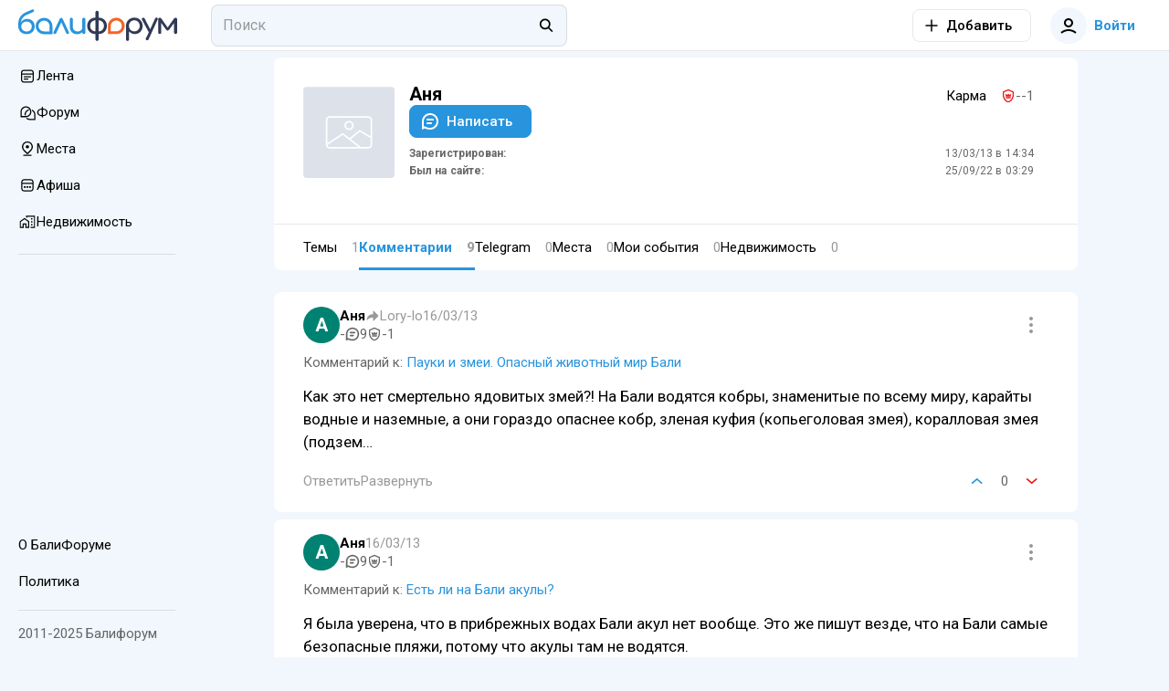

--- FILE ---
content_type: text/html; charset=utf-8
request_url: https://baliforum.ru/u/607/comments
body_size: 18803
content:
<!DOCTYPE html>
<html  lang="ru">
<head><meta charset="utf-8">
<meta name="viewport" content="width=device-width,initial-scale=1">
<title>Комментарии пользователя Аня - Балифорум</title>
<link rel="preconnect" href="https://fonts.googleapis.com">
<link rel="preconnect" href="https://fonts.gstatic.com" crossorigin>
<link rel="preconnect" href="https://static.baliforum.ru">
<link rel="preconnect" href="https://cdn.baliforum.ru">
<script>(function(w,d,s,l,i){w[l]=w[l]||[];w[l].push({'gtm.start':
new Date().getTime(),event:'gtm.js'});var f=d.getElementsByTagName(s)[0],
j=d.createElement(s),dl=l!='dataLayer'?'&l='+l:'';j.async=true;j.src=
'https://www.googletagmanager.com/gtm.js?id='+i+dl;f.parentNode.insertBefore(j,f);
})(window,document,'script','dataLayer','GTM-W939CTB');</script>
<script>(function(m,e,t,r,i,k,a){m[i]=m[i]||function(){(m[i].a=m[i].a||[]).push(arguments)};
m[i].l=1*new Date();
for (var j = 0; j < document.scripts.length; j++) {if (document.scripts[j].src === r) { return; }}
k=e.createElement(t),a=e.getElementsByTagName(t)[0],k.async=1,k.src=r,a.parentNode.insertBefore(k,a)})
(window, document, "script", "https://cdn.jsdelivr.net/npm/yandex-metrica-watch/tag.min.js", "ym");
ym(23624644, "init", {
     clickmap:true,
     trackLinks:true,
     trackHash:true,
     accurateTrackBounce:true
});</script>
<script>!function(f,b,e,v,n,t,s)
{if(f.fbq)return;n=f.fbq=function(){n.callMethod?
n.callMethod.apply(n,arguments):n.queue.push(arguments)};
if(!f._fbq)f._fbq=n;n.push=n;n.loaded=!0;n.version='2.0';
n.queue=[];t=b.createElement(e);t.async=!0;
t.src=v;s=b.getElementsByTagName(e)[0];
s.parentNode.insertBefore(t,s)}(window, document,'script',
'https://connect.facebook.net/en_US/fbevents.js');
fbq('init', '498301792112961');
fbq('track', 'PageView');</script>
<script>var _tmr = window._tmr || (window._tmr = []);
_tmr.push({id: "3403247", type: "pageView", start: (new Date()).getTime()});
(function (d, w, id) {
  if (d.getElementById(id)) return;
  var ts = d.createElement("script"); ts.type = "text/javascript"; ts.async = true; ts.id = id;
  ts.src = "https://top-fwz1.mail.ru/js/code.js";
  var f = function () {var s = d.getElementsByTagName("script")[0]; s.parentNode.insertBefore(ts, s);};
  if (w.opera == "[object Opera]") { d.addEventListener("DOMContentLoaded", f, false); } else { f(); }
})(document, window, "tmr-code");</script>
<meta name="msapplication-TileColor" content="#ffffff">
<meta name="msapplication-TileImage" content="https://cdn.baliforum.ru/mstile-144x144.png">
<meta name="msapplication-square70x70logo" content="https://cdn.baliforum.ru/mstile-70x70.png">
<meta name="msapplication-square150x150logo" content="https://cdn.baliforum.ru/mstile-150x150.png">
<meta name="msapplication-wide310x150logo" content="https://cdn.baliforum.ru/mstile-310x310.png">
<meta name="msapplication-square310x310logo" content="https://cdn.baliforum.ru/mstile-310x150.png">
<meta name="theme-color" content="#ffffff">
<meta property="og:site" content="baliforum.ru">
<meta property="og:type" content="website">
<link rel="dns-prefetch" href="https://photo.baliforum.ru/">
<link rel="preload" href="https://fonts.googleapis.com/css2?family=Roboto:ital,wght@0,400;0,500;0,700;1,400;1,500;1,700" as="style">
<link rel="stylesheet" href="https://fonts.googleapis.com/css2?family=Roboto:ital,wght@0,400;0,500;0,700;1,400;1,500;1,700">
<link type="image/svg+xml" rel="shortcut icon" href="https://cdn.baliforum.ru/favicon.svg">
<link type="image/png" sizes="16x16" rel="icon" href="https://cdn.baliforum.ru/favicon-16x16.png">
<link type="image/png" sizes="32x32" rel="icon" href="https://cdn.baliforum.ru/favicon-32x32.png">
<link type="image/png" sizes="96x96" rel="icon" href="https://cdn.baliforum.ru/favicon-96x96.png">
<link type="image/png" sizes="120x120" rel="icon" href="https://cdn.baliforum.ru/favicon-120x120.png">
<link type="image/png" sizes="192x192" rel="icon" href="https://cdn.baliforum.ru/android-icon-192x192.png">
<link sizes="57x57" rel="apple-touch-icon" href="https://cdn.baliforum.ru/apple-touch-icon-57x57.png">
<link sizes="60x60" rel="apple-touch-icon" href="https://cdn.baliforum.ru/apple-touch-icon-60x60.png">
<link sizes="72x72" rel="apple-touch-icon" href="https://cdn.baliforum.ru/apple-touch-icon-72x72.png">
<link sizes="76x76" rel="apple-touch-icon" href="https://cdn.baliforum.ru/apple-touch-icon-76x76.png">
<link sizes="114x114" rel="apple-touch-icon" href="https://cdn.baliforum.ru/apple-touch-icon-114x114.png">
<link sizes="120x120" rel="apple-touch-icon" href="https://cdn.baliforum.ru/apple-touch-icon-120x120.png">
<link sizes="144x144" rel="apple-touch-icon" href="https://cdn.baliforum.ru/apple-touch-icon-144x144.png">
<link sizes="152x152" rel="apple-touch-icon" href="https://cdn.baliforum.ru/apple-touch-icon-152x152.png">
<link sizes="180x180" rel="apple-touch-icon" href="https://cdn.baliforum.ru/apple-touch-icon-180x180.png">
<link color="#ffffff" rel="mask-icon" href="https://cdn.baliforum.ru/safari-pinned-tab.svg">
<meta name="robots" content="noindex">
<script type="application/ld+json">{"@context":"https://schema.org","@type":"Person","name":"Аня","url":"https://baliforum.ru/u/607","image":"https://baliforum.ru/images/no_avatar.svg"}</script>
<link rel="stylesheet" href="https://cdn.baliforum.ru/_nuxt/style.487fbb4b.css">
<link rel="modulepreload" as="script" crossorigin href="https://cdn.baliforum.ru/_nuxt/entry.d07c5d8f.js">
<link rel="modulepreload" as="script" crossorigin href="https://cdn.baliforum.ru/_nuxt/comments.68c97ffe.js">
<link rel="modulepreload" as="script" crossorigin href="https://cdn.baliforum.ru/_nuxt/client-only.705ba11b.js">
<link rel="modulepreload" as="script" crossorigin href="https://cdn.baliforum.ru/_nuxt/ProfileCard.vue.f0ca30b6.js">
<link rel="modulepreload" as="script" crossorigin href="https://cdn.baliforum.ru/_nuxt/ButtonElement.acf8b21b.js">
<link rel="modulepreload" as="script" crossorigin href="https://cdn.baliforum.ru/_nuxt/Loader.40f70820.js">
<link rel="modulepreload" as="script" crossorigin href="https://cdn.baliforum.ru/_nuxt/Tabs.753f82da.js">
<link rel="modulepreload" as="script" crossorigin href="https://cdn.baliforum.ru/_nuxt/Author.228e3578.js">
<link rel="modulepreload" as="script" crossorigin href="https://cdn.baliforum.ru/_nuxt/ClickOutside.d8aa9732.js">
<link rel="modulepreload" as="script" crossorigin href="https://cdn.baliforum.ru/_nuxt/index.599cf7e4.js">
<link rel="modulepreload" as="script" crossorigin href="https://cdn.baliforum.ru/_nuxt/index.5868422e.js">
<link rel="modulepreload" as="script" crossorigin href="https://cdn.baliforum.ru/_nuxt/BfiFavoriteFill.b3542d54.js">
<link rel="modulepreload" as="script" crossorigin href="https://cdn.baliforum.ru/_nuxt/UserAvatar.608fd2ef.js">
<link rel="modulepreload" as="script" crossorigin href="https://cdn.baliforum.ru/_nuxt/useGoToProfile.c7f5452a.js">
<link rel="modulepreload" as="script" crossorigin href="https://cdn.baliforum.ru/_nuxt/BfiVerified.04738bdd.js">
<link rel="modulepreload" as="script" crossorigin href="https://cdn.baliforum.ru/_nuxt/Tooltip.4a9aaa1b.js">
<link rel="modulepreload" as="script" crossorigin href="https://cdn.baliforum.ru/_nuxt/ContentView.1ca9eaa1.js">
<link rel="modulepreload" as="script" crossorigin href="https://cdn.baliforum.ru/_nuxt/Content.aa2f47d0.js">
<link rel="modulepreload" as="script" crossorigin href="https://cdn.baliforum.ru/_nuxt/EntityLinkBlock.vue.8bd628d5.js">
<link rel="modulepreload" as="script" crossorigin href="https://cdn.baliforum.ru/_nuxt/useCheckScreenWidth.a8684551.js">
<link rel="modulepreload" as="script" crossorigin href="https://cdn.baliforum.ru/_nuxt/Events.6065abdf.js">
<link rel="modulepreload" as="script" crossorigin href="https://cdn.baliforum.ru/_nuxt/mediaSizes.fb56e932.js">
<link rel="modulepreload" as="script" crossorigin href="https://cdn.baliforum.ru/_nuxt/index.ed25a176.js">
<link rel="modulepreload" as="script" crossorigin href="https://cdn.baliforum.ru/_nuxt/Share.vue.2731a1dd.js">
<link rel="modulepreload" as="script" crossorigin href="https://cdn.baliforum.ru/_nuxt/Popup.vue.259c2faf.js">
<link rel="modulepreload" as="script" crossorigin href="https://cdn.baliforum.ru/_nuxt/index.206d54bd.js">
<link rel="modulepreload" as="script" crossorigin href="https://cdn.baliforum.ru/_nuxt/ToggleFavorites.9416a0c7.js">
<link rel="modulepreload" as="script" crossorigin href="https://cdn.baliforum.ru/_nuxt/index.95356c85.js">
<link rel="modulepreload" as="script" crossorigin href="https://cdn.baliforum.ru/_nuxt/Entity.c847d11a.js">
<link rel="modulepreload" as="script" crossorigin href="https://cdn.baliforum.ru/_nuxt/PlaceTags.366df7e2.js">
<link rel="modulepreload" as="script" crossorigin href="https://cdn.baliforum.ru/_nuxt/RatingStars.136a1ffd.js">
<link rel="modulepreload" as="script" crossorigin href="https://cdn.baliforum.ru/_nuxt/RealEstateListCard.vue.10385598.js">
<link rel="modulepreload" as="script" crossorigin href="https://cdn.baliforum.ru/_nuxt/SimpleSlider.vue.fb97fd55.js">
<link rel="modulepreload" as="script" crossorigin href="https://cdn.baliforum.ru/_nuxt/RealEstate.c8c573a7.js">
<link rel="modulepreload" as="script" crossorigin href="https://cdn.baliforum.ru/_nuxt/FormFieldToggle.82f674a5.js">
<link rel="modulepreload" as="script" crossorigin href="https://cdn.baliforum.ru/_nuxt/Recommended.d0c07748.js">
<link rel="modulepreload" as="script" crossorigin href="https://cdn.baliforum.ru/_nuxt/IntersectLoader.8715e629.js">
<link rel="modulepreload" as="script" crossorigin href="https://cdn.baliforum.ru/_nuxt/User.def00372.js">
<link rel="modulepreload" as="script" crossorigin href="https://cdn.baliforum.ru/_nuxt/catchPageDataError.fdab4ee5.js">
<link rel="modulepreload" as="script" crossorigin href="https://cdn.baliforum.ru/_nuxt/ProfileListItem.99da27d3.js">
<link rel="modulepreload" as="script" crossorigin href="https://cdn.baliforum.ru/_nuxt/TopicCard.5159b46b.js">
<link rel="modulepreload" as="script" crossorigin href="https://cdn.baliforum.ru/_nuxt/CommentView.06fee10c.js">
<link rel="modulepreload" as="script" crossorigin href="https://cdn.baliforum.ru/_nuxt/FormFieldCheckbox.0c6e7c4d.js">
<link rel="modulepreload" as="script" crossorigin href="https://cdn.baliforum.ru/_nuxt/ModalDialog.5c1eb89e.js">
<link rel="modulepreload" as="script" crossorigin href="https://cdn.baliforum.ru/_nuxt/image-utils.23a73bda.js">
<link rel="modulepreload" as="script" crossorigin href="https://cdn.baliforum.ru/_nuxt/drafts.54b557d5.js">
<link rel="modulepreload" as="script" crossorigin href="https://cdn.baliforum.ru/_nuxt/DateUpdateMark.vue.71f2bc6e.js">
<link rel="modulepreload" as="script" crossorigin href="https://cdn.baliforum.ru/_nuxt/Project.f09ede39.js">
<link rel="modulepreload" as="script" crossorigin href="https://cdn.baliforum.ru/_nuxt/Category.568dcb8e.js">
<link rel="modulepreload" as="script" crossorigin href="https://cdn.baliforum.ru/_nuxt/SectionIcon.13d8d40a.js">
<link rel="modulepreload" as="script" crossorigin href="https://cdn.baliforum.ru/_nuxt/useBreakpoint.bbf311f9.js">
<link rel="modulepreload" as="script" crossorigin href="https://cdn.baliforum.ru/_nuxt/index.9fd4f1ec.js">
<link rel="modulepreload" as="script" crossorigin href="https://cdn.baliforum.ru/_nuxt/PlaceCard.1d3fbca3.js">
<link rel="modulepreload" as="script" crossorigin href="https://cdn.baliforum.ru/_nuxt/PlaceFavorite.083cb38c.js">
<link rel="modulepreload" as="script" crossorigin href="https://cdn.baliforum.ru/_nuxt/index.c601289b.js">
<link rel="modulepreload" as="script" crossorigin href="https://cdn.baliforum.ru/_nuxt/PlaceCardBody.4c353bde.js">
<link rel="modulepreload" as="script" crossorigin href="https://cdn.baliforum.ru/_nuxt/default.4bc073a8.js">
<link rel="modulepreload" as="script" crossorigin href="https://cdn.baliforum.ru/_nuxt/DialogsContainer.7291a380.js">
<link rel="modulepreload" as="script" crossorigin href="https://cdn.baliforum.ru/_nuxt/HeaderSearch.9c6a66d2.js">
<link rel="modulepreload" as="script" crossorigin href="https://cdn.baliforum.ru/_nuxt/FormFieldInput.8e7ba05b.js">
<link rel="modulepreload" as="script" crossorigin href="https://cdn.baliforum.ru/_nuxt/autocomplete.ae3b15b0.js">
<link rel="modulepreload" as="script" crossorigin href="https://cdn.baliforum.ru/_nuxt/Search.752b8d29.js">
<link rel="modulepreload" as="script" crossorigin href="https://cdn.baliforum.ru/_nuxt/TextWrapper.3fccd795.js">
<link rel="modulepreload" as="script" crossorigin href="https://cdn.baliforum.ru/_nuxt/SearchNotFound.vue.d9dd9318.js">
<link rel="modulepreload" as="script" crossorigin href="https://cdn.baliforum.ru/_nuxt/useEcho.b0da611b.js">
<link rel="modulepreload" as="script" crossorigin href="https://cdn.baliforum.ru/_nuxt/LeftSidebar.65b66768.js">
<link rel="modulepreload" as="script" crossorigin href="https://cdn.baliforum.ru/_nuxt/Topics.e15cd61e.js">
<link rel="modulepreload" as="script" crossorigin href="https://cdn.baliforum.ru/_nuxt/subscriptions.21ef7e38.js">
<link rel="modulepreload" as="script" crossorigin href="https://cdn.baliforum.ru/_nuxt/AlertElement.0cf133f6.js">
<link rel="modulepreload" as="script" crossorigin href="https://cdn.baliforum.ru/_nuxt/ModelSelector.34ec6170.js">
<link rel="modulepreload" as="script" crossorigin href="https://cdn.baliforum.ru/_nuxt/FormField.9fee8056.js">
<link rel="modulepreload" as="script" crossorigin href="https://cdn.baliforum.ru/_nuxt/FormFieldSelect.859dab97.js">
<link rel="modulepreload" as="script" crossorigin href="https://cdn.baliforum.ru/_nuxt/groupBy.01cebde7.js">
<link rel="modulepreload" as="script" crossorigin href="https://cdn.baliforum.ru/_nuxt/identity.d3f1c754.js">
<link rel="modulepreload" as="script" crossorigin href="https://cdn.baliforum.ru/_nuxt/index.5d936b6d.js">
<link rel="modulepreload" as="script" crossorigin href="https://cdn.baliforum.ru/_nuxt/FormFieldImage.8cdf4d0d.js">
<link rel="modulepreload" as="script" crossorigin href="https://cdn.baliforum.ru/_nuxt/index.browser.7e542916.js">
<link rel="modulepreload" as="script" crossorigin href="https://cdn.baliforum.ru/_nuxt/api.1ee914db.js">
<link rel="modulepreload" as="script" crossorigin href="https://cdn.baliforum.ru/_nuxt/MobileShortMainMenu.4e029a61.js">
<link rel="modulepreload" as="script" crossorigin href="https://cdn.baliforum.ru/_nuxt/RightSidebar.d768c741.js">
<link rel="modulepreload" as="script" crossorigin href="https://cdn.baliforum.ru/_nuxt/useTelegramMessages.fd8fb06e.js">
<link rel="modulepreload" as="script" crossorigin href="https://cdn.baliforum.ru/_nuxt/FloatSidebar.0ce37086.js">
<link rel="modulepreload" as="script" crossorigin href="https://cdn.baliforum.ru/_nuxt/MobileSearch.46eca8f5.js">
<link rel="modulepreload" as="script" crossorigin href="https://cdn.baliforum.ru/_nuxt/SortingDropDown.55579a93.js">
<link rel="prefetch" as="script" crossorigin href="https://cdn.baliforum.ru/_nuxt/blank.f6bef574.js">
<link rel="prefetch" as="script" crossorigin href="https://cdn.baliforum.ru/_nuxt/index.61d8121a.js">
<script type="module" src="https://cdn.baliforum.ru/_nuxt/entry.d07c5d8f.js" crossorigin></script></head>
<body ><div id="__nuxt"><div class="layout"><div class="nuxt-loading-indicator" style="position:fixed;top:0;right:0;left:0;pointer-events:none;width:auto;height:3px;opacity:0;background:#2894dd;background-size:Infinity% auto;transform:scaleX(0%);transform-origin:left;transition:transform 0.1s, height 0.4s, opacity 0.4s;z-index:999999;"></div><div class="layout__wrap"><div class="top-nav" telegram-sidebar="false"><div class="top-nav__container"><button class="button button--default button-bg-color--default button--transparent button--square layout__left-toggle" type="button" data-test="top-nav__menu-button"><!----><span class="button__inner"><div style="display:none;" class="default-loader default-loader__margin"><div class="default-loader__wrap" style="--loader-size: 40px;"><svg xmlns="http://www.w3.org/2000/svg" viewBox="22.22222222222222 22.22222222222222 44.44444444444444 44.44444444444444" style="transform:rotate(0deg);" color="#2894DD"><circle fill="transparent" cx="44.44444444444444" cy="44.44444444444444" r="20" stroke-width="4.444444444444445" stroke-dasharray="125.664" stroke-dashoffset="125.66370614359172px" class="default-loader__overlay"></circle></svg></div></div><!--[--><svg class="svg-icon" width="20" height="20" viewbox="0 0 20 20" fill="none" xmlns="http://www.w3.org/2000/svg"><path fill-rule="evenodd" clip-rule="evenodd" d="M18 6H2V4H18V6ZM18 11H2V9H18V11ZM2 16H18V14H2V16Z" fill="#333333"></path></svg><!--]--></span><!----></button><a href="/" class="header-logo top-nav__logo"><img src="https://cdn.baliforum.ru/logo.svg" alt="Балифорум" width="175" height="36"></a><div class="top-nav__search"><div class="header-search__container"><div class="field-input field-input--search header-search" autocomplete="off"><input value="" type="search" class="field-input__input" placeholder="Поиск"><div class="field-input__append"><!--[--><svg class="svg-icon" width="20" height="20" viewbox="0 0 22 23" fill="none" xmlns="http://www.w3.org/2000/svg"><path fill-rule="evenodd" clip-rule="evenodd" d="M15.0154 13.8037C17.091 11.1321 16.9016 7.27028 14.4472 4.81582C11.7875 2.15612 7.47527 2.15612 4.81557 4.81582C2.15588 7.47551 2.15588 11.7877 4.81557 14.4474C7.19983 16.8317 10.9121 17.0786 13.5714 15.1882L18.2067 19.8235L19.6209 18.4092L15.0154 13.8037ZM13.033 6.23003C14.9116 8.10868 14.9116 11.1546 13.033 13.0332C11.1543 14.9119 8.10843 14.9119 6.22979 13.0332C4.35114 11.1546 4.35114 8.10868 6.22979 6.23003C8.10843 4.35138 11.1543 4.35138 13.033 6.23003Z" fill="black"></path></svg><!--]--></div></div><span></span></div></div><div class="top-nav__space"></div><div class="add-new-content-button"><!--[--><button class="button button--default button-bg-color--default button--outline add-new-content-button__button" type="button" data-test="add-new-content-button__add-button"><span class="button__slot-left"><!--[--><svg class="svg-icon" width="20" height="20" viewbox="0 0 20 20" fill="none" xmlns="http://www.w3.org/2000/svg" style="width:16px;height:16px;"><path d="M9 11V18H11V11H18V9L11 9V2H9V9L2 9V11H9Z" fill="black"></path></svg><!--]--></span><span class="button__inner"><div style="display:none;" class="default-loader default-loader__margin"><div class="default-loader__wrap" style="--loader-size: 40px;"><svg xmlns="http://www.w3.org/2000/svg" viewBox="22.22222222222222 22.22222222222222 44.44444444444444 44.44444444444444" style="transform:rotate(0deg);" color="#2894DD"><circle fill="transparent" cx="44.44444444444444" cy="44.44444444444444" r="20" stroke-width="4.444444444444445" stroke-dasharray="125.664" stroke-dashoffset="125.66370614359172px" class="default-loader__overlay"></circle></svg></div></div><!--[--><span>Добавить</span><!--]--></span><!----></button><button class="button button--default button-bg-color--default button--transparent add-new-content-button__small-button" type="button" data-test="add-new-content-button__add-button"><!----><span class="button__inner"><div style="display:none;" class="default-loader default-loader__margin"><div class="default-loader__wrap" style="--loader-size: 40px;"><svg xmlns="http://www.w3.org/2000/svg" viewBox="22.22222222222222 22.22222222222222 44.44444444444444 44.44444444444444" style="transform:rotate(0deg);" color="#2894DD"><circle fill="transparent" cx="44.44444444444444" cy="44.44444444444444" r="20" stroke-width="4.444444444444445" stroke-dasharray="125.664" stroke-dashoffset="125.66370614359172px" class="default-loader__overlay"></circle></svg></div></div><!--[--><svg class="svg-icon" width="20" height="20" viewbox="0 0 20 20" fill="none" xmlns="http://www.w3.org/2000/svg" style="width:16px;height:16px;"><path d="M9 11V18H11V11H18V9L11 9V2H9V9L2 9V11H9Z" fill="black"></path></svg><!--]--></span><!----></button><!--]--><div><!--[--><!--]--></div></div><div class="top-nav__buttons"><button class="button button--primary button-bg-color--default button--transparent top-nav__search-btn-phone" type="button" data-test="top-nav__search-button"><!----><span class="button__inner"><div style="display:none;" class="default-loader default-loader__margin"><div class="default-loader__wrap" style="--loader-size: 40px;"><svg xmlns="http://www.w3.org/2000/svg" viewBox="22.22222222222222 22.22222222222222 44.44444444444444 44.44444444444444" style="transform:rotate(0deg);" color="#2894DD"><circle fill="transparent" cx="44.44444444444444" cy="44.44444444444444" r="20" stroke-width="4.444444444444445" stroke-dasharray="125.664" stroke-dashoffset="125.66370614359172px" class="default-loader__overlay"></circle></svg></div></div><!--[--><svg class="svg-icon" width="20" height="20" viewbox="0 0 22 23" fill="none" xmlns="http://www.w3.org/2000/svg"><path fill-rule="evenodd" clip-rule="evenodd" d="M15.0154 13.8037C17.091 11.1321 16.9016 7.27028 14.4472 4.81582C11.7875 2.15612 7.47527 2.15612 4.81557 4.81582C2.15588 7.47551 2.15588 11.7877 4.81557 14.4474C7.19983 16.8317 10.9121 17.0786 13.5714 15.1882L18.2067 19.8235L19.6209 18.4092L15.0154 13.8037ZM13.033 6.23003C14.9116 8.10868 14.9116 11.1546 13.033 13.0332C11.1543 14.9119 8.10843 14.9119 6.22979 13.0332C4.35114 11.1546 4.35114 8.10868 6.22979 6.23003C8.10843 4.35138 11.1543 4.35138 13.033 6.23003Z" fill="black"></path></svg><!--]--></span><!----></button><button class="button button--primary button-bg-color--default button--transparent top-nav__user-profile-button top-nav__user-profile-button_phone-visible" type="button" data-test="top-nav__login-button" rounded><span class="button__slot-left"><!--[--><div class="user-avatar user-avatar--m"><div data-test="user-avatar__as-guest" class="user-avatar__guest"><svg class="svg-icon" width="20" height="20" viewbox="0 0 20 20" fill="none" xmlns="http://www.w3.org/2000/svg"><path fill-rule="evenodd" clip-rule="evenodd" d="M15 7C15 9.76142 12.7614 12 10 12C7.23858 12 5 9.76142 5 7C5 4.23858 7.23858 2 10 2C12.7614 2 15 4.23858 15 7ZM13 7C13 8.65685 11.6569 10 10 10C8.34315 10 7 8.65685 7 7C7 5.34315 8.34315 4 10 4C11.6569 4 13 5.34315 13 7Z" fill="black"></path><path d="M2.65682 18.7541C4.69064 16.9827 7.30507 16 10 16C12.695 16 15.3094 16.9827 17.3433 18.7541L18.6568 17.2459C16.2605 15.1588 13.18 14 10 14C6.8201 14 3.73961 15.1588 1.34326 17.2459L2.65682 18.7541Z" fill="black"></path></svg></div></div><!--]--></span><span class="button__inner"><div style="display:none;" class="default-loader default-loader__margin"><div class="default-loader__wrap" style="--loader-size: 40px;"><svg xmlns="http://www.w3.org/2000/svg" viewBox="22.22222222222222 22.22222222222222 44.44444444444444 44.44444444444444" style="transform:rotate(0deg);" color="#2894DD"><circle fill="transparent" cx="44.44444444444444" cy="44.44444444444444" r="20" stroke-width="4.444444444444445" stroke-dasharray="125.664" stroke-dashoffset="125.66370614359172px" class="default-loader__overlay"></circle></svg></div></div><!--[--> Войти<!--]--></span><!----></button></div></div></div><div class="mobile-short-menu"><div class="mobile-short-menu__container"><!--[--><!--[--><a class="mobile-short-menu__item" exact><span>Лента</span></a><!--]--><!--[--><a class="mobile-short-menu__item" exact><span>Форум</span></a><!--]--><!--[--><a class="mobile-short-menu__item" exact><span>Места</span></a><!--]--><!--[--><a class="mobile-short-menu__item" exact><span>Афиша</span></a><!--]--><!--[--><a class="mobile-short-menu__item" exact><span>Недвижимость</span></a><!--]--><!--[--><a class="mobile-short-menu__item" exact><span>Чат</span></a><!--]--><!--]--></div></div><!----><div class="layout__container"><div class="layout__main-wrapper"><!----><main class="layout__main"><!--[--><div class="page"><div class="user-info"><div class="px-1 px-md-4"><div class="row row-no-gutters"><div class="col-12 col-md-auto pr-3 my-md-2 mb-md-4"><div class="avatar-uploader"><div class="image-background" style="width:100px;height:100px;"><div class="image-background__image" style="background-image:url(/images/no_image.svg);"></div></div><input type="file" name="image" style="display:none;" accept="image/x-png,image/jpeg"><!----></div></div><div class="col my-2 mb-md-4 px-md-2"><div class="row row-no-gutters"><div class="col"><div class="d-flex align-center"><div class="user-info__name">Аня</div><!----><!----></div></div><div class="col-12 col-md-auto d-flex align-center"><div class="mr-2 karma-label">Карма</div><!--[--><div class="badge badge--default badge--medium user-karma user-karma--error"><svg class="svg-icon badge__icon"><use xlink:href="#shield-crown-outline"></use></svg><div class="badge__label"><!--[--><!--[-->--1<!--]--><!--]--></div><!----></div><!--]--></div><!----><!----><div class="col-12"><button class="button button--primary button-bg-color--default" type="button" data-test="profile-card__send-message-button" outlined depressed><span class="button__slot-left"><!--[--><svg class="svg-icon"><use xlink:href="#comment"></use></svg><!--]--></span><span class="button__inner"><div style="display:none;" class="default-loader default-loader__margin"><div class="default-loader__wrap" style="--loader-size: 40px;"><svg xmlns="http://www.w3.org/2000/svg" viewBox="22.22222222222222 22.22222222222222 44.44444444444444 44.44444444444444" style="transform:rotate(0deg);" color="#2894DD"><circle fill="transparent" cx="44.44444444444444" cy="44.44444444444444" r="20" stroke-width="4.444444444444445" stroke-dasharray="125.664" stroke-dashoffset="125.66370614359172px" class="default-loader__overlay"></circle></svg></div></div><!--[--> Написать<!--]--></span><!----></button></div><div class="col-12 mt-1"><!----><div class="row row-dense user-list-info row-no-gutters my-2"><div class="col-6 font-weight-bold text-light"><strong>Зарегистрирован:</strong></div><div class="col-6 text-right"><span>13/03/13 в 14:34</span></div><div class="col-6 font-weight-bold text-light"><strong>Был на сайте:</strong></div><div class="col-6 text-right"><span>25/09/22 в 03:29</span></div></div></div></div></div></div></div><hr role="separator" aria-orientation="horizontal" class="mt-2"><div class="tabs-wrap px-1 px-md-4"><div class="tabs"><!--[--><a href="/u/607" class="tabs__tab tabs__tab--themes" exact>Темы <span class="tabs__tab-counter">1</span></a><a aria-current="page" href="/u/607/comments" class="tabs__tab--active router-link-exact-active tabs__tab tabs__tab--comments" exact>Комментарии <span class="tabs__tab-counter">9</span></a><a href="/u/607/telegram-messages" class="tabs__tab tabs__tab--telegram" exact>Telegram <span class="tabs__tab-counter">0</span></a><a href="/u/607/places" class="tabs__tab tabs__tab--places" exact>Места <span class="tabs__tab-counter">0</span></a><a href="/u/607/f-events" class="tabs__tab tabs__tab--events" exact>Мои события <span class="tabs__tab-counter">0</span></a><a href="/u/607/real-estates" class="tabs__tab tabs__tab--real-estates" exact>Недвижимость <span class="tabs__tab-counter">0</span></a><!--]--></div></div></div><!--[--><div><!--[--><!--[--><!----><div id="comment-7326" class="comment comment--card comment--level-0 px-1 px-md-4 my-1" data-v-7acd91f9><div class="comment__header comment__row"><div class="user-avatar user-avatar--m comment__header-avatar"><div style="background:#008272;" class="user-avatar__initials">А</div></div><div class="comment__header-info"><div class="comment__row comment__header-info-row"><button type="button" class="comment__username">Аня <!----><!----></button><div class="badge badge--default badge--small comment__reply-info"><svg class="svg-icon badge__icon"><use xlink:href="#reply-right"></use></svg><div class="badge__label"><!--[-->Lory-lo<!--]--></div><!----></div><div class="comment__date">16/03/13</div><!----></div><div class="comment__row comment__date comment__date-row">16/03/13</div><div class="comment__user-info comment__row"><div>-</div><div class="badge badge--default badge--small"><svg class="svg-icon badge__icon"><use xlink:href="#comment"></use></svg><div class="badge__label"><!--[-->9<!--]--></div><!----></div><div class="badge badge--default badge--small user-karma user-karma--error"><svg class="svg-icon badge__icon"><use xlink:href="#shield-crown-outline"></use></svg><div class="badge__label"><!--[--><!--[-->-1<!--]--><!--]--></div><!----></div></div></div><span></span></div><div class="comment__content content"><div class="comment__model">Комментарий к: <h3><a href="/p/pauki-i-zmei-opasnyy-zhivotnyy-mir-bali#comment-7326" class="">Пауки и змеи. Опасный животный мир Бали</a></h3></div><div class="comment__intro"><!----><div><div><p>Как это нет смертельно ядовитых змей?! На Бали водятся кобры, знаменитые по всему миру, карайты водные и наземные, а они гораздо опаснее кобр, зленая куфия (копьеголовая змея), коралловая змея (подзем&hellip;</p></div></div></div></div><!----><div class="comment__footer"><!----><div class="comment__footer-actions comment__row"><div class="comment__row"><button class="button button--grey button-bg-color--default button--text" type="button" data-test="comment-view__reply-button"><!----><span class="button__inner"><div style="display:none;" class="default-loader default-loader__margin"><div class="default-loader__wrap" style="--loader-size: 40px;"><svg xmlns="http://www.w3.org/2000/svg" viewBox="22.22222222222222 22.22222222222222 44.44444444444444 44.44444444444444" style="transform:rotate(0deg);" color="#2894DD"><circle fill="transparent" cx="44.44444444444444" cy="44.44444444444444" r="20" stroke-width="4.444444444444445" stroke-dasharray="125.664" stroke-dashoffset="125.66370614359172px" class="default-loader__overlay"></circle></svg></div></div><!--[-->Ответить<!--]--></span><!----></button><button class="button button--grey button-bg-color--default button--text" type="button" data-test="comment-view__show-full-comment-button"><!----><span class="button__inner"><div style="display:none;" class="default-loader default-loader__margin"><div class="default-loader__wrap" style="--loader-size: 40px;"><svg xmlns="http://www.w3.org/2000/svg" viewBox="22.22222222222222 22.22222222222222 44.44444444444444 44.44444444444444" style="transform:rotate(0deg);" color="#2894DD"><circle fill="transparent" cx="44.44444444444444" cy="44.44444444444444" r="20" stroke-width="4.444444444444445" stroke-dasharray="125.664" stroke-dashoffset="125.66370614359172px" class="default-loader__overlay"></circle></svg></div></div><!--[-->Развернуть<!--]--></span><!----></button><!----></div><span></span></div></div><!----><!----></div><!----><!----><!----><!--]--><!--[--><!----><div id="comment-7323" class="comment comment--card comment--level-0 px-1 px-md-4 my-1" data-v-7acd91f9><div class="comment__header comment__row"><div class="user-avatar user-avatar--m comment__header-avatar"><div style="background:#008272;" class="user-avatar__initials">А</div></div><div class="comment__header-info"><div class="comment__row comment__header-info-row"><button type="button" class="comment__username">Аня <!----><!----></button><!----><div class="comment__date">16/03/13</div><!----></div><div class="comment__row comment__date comment__date-row">16/03/13</div><div class="comment__user-info comment__row"><div>-</div><div class="badge badge--default badge--small"><svg class="svg-icon badge__icon"><use xlink:href="#comment"></use></svg><div class="badge__label"><!--[-->9<!--]--></div><!----></div><div class="badge badge--default badge--small user-karma user-karma--error"><svg class="svg-icon badge__icon"><use xlink:href="#shield-crown-outline"></use></svg><div class="badge__label"><!--[--><!--[-->-1<!--]--><!--]--></div><!----></div></div></div><span></span></div><div class="comment__content content"><div class="comment__model">Комментарий к: <h3><a href="/p/est-li-na-bali-akuly#comment-7323" class="">Есть ли на Бали акулы?</a></h3></div><div class="comment__intro"><!----><div class="content__blocks"><!--[--><!--[--><div class="content__block-raw">Я была уверена, что в прибрежных водах Бали акул нет вообще. Это же пишут везде, что на Бали самые безопасные пляжи, потому что акулы там не водятся.<br />Это не так?!</div><!--]--><!--]--></div></div></div><!----><div class="comment__footer"><!----><div class="comment__footer-actions comment__row"><div class="comment__row"><button class="button button--grey button-bg-color--default button--text" type="button" data-test="comment-view__reply-button"><!----><span class="button__inner"><div style="display:none;" class="default-loader default-loader__margin"><div class="default-loader__wrap" style="--loader-size: 40px;"><svg xmlns="http://www.w3.org/2000/svg" viewBox="22.22222222222222 22.22222222222222 44.44444444444444 44.44444444444444" style="transform:rotate(0deg);" color="#2894DD"><circle fill="transparent" cx="44.44444444444444" cy="44.44444444444444" r="20" stroke-width="4.444444444444445" stroke-dasharray="125.664" stroke-dashoffset="125.66370614359172px" class="default-loader__overlay"></circle></svg></div></div><!--[-->Ответить<!--]--></span><!----></button><!----><!----></div><span></span></div></div><!----><!----></div><!----><!----><!----><!--]--><!--[--><!----><div id="comment-7322" class="comment comment--card comment--level-0 px-1 px-md-4 my-1" data-v-7acd91f9><div class="comment__header comment__row"><div class="user-avatar user-avatar--m comment__header-avatar"><div style="background:#008272;" class="user-avatar__initials">А</div></div><div class="comment__header-info"><div class="comment__row comment__header-info-row"><button type="button" class="comment__username">Аня <!----><!----></button><!----><div class="comment__date">16/03/13</div><!----></div><div class="comment__row comment__date comment__date-row">16/03/13</div><div class="comment__user-info comment__row"><div>-</div><div class="badge badge--default badge--small"><svg class="svg-icon badge__icon"><use xlink:href="#comment"></use></svg><div class="badge__label"><!--[-->9<!--]--></div><!----></div><div class="badge badge--default badge--small user-karma user-karma--error"><svg class="svg-icon badge__icon"><use xlink:href="#shield-crown-outline"></use></svg><div class="badge__label"><!--[--><!--[-->-1<!--]--><!--]--></div><!----></div></div></div><span></span></div><div class="comment__content content"><div class="comment__model">Комментарий к: <h3><a href="/p/kak-nauchitsya-serfingu-doma#comment-7322" class="">Как научиться серфингу дома</a></h3></div><div class="comment__intro"><!----><div class="content__blocks"><!--[--><!--[--><div class="content__block-raw">подскажите, пожалуйста. А вот если вылетать уже через неделю с небольшим, а хочется попробовать покататься на Бали на серфе, стоит ли в оставшиеся дни поучиться кататься на скейте на крытом треке (есть у нас такой недалеко от дома), или только сама себя окончательно запутаю (раньше на скейте не каталась, только на роликах).</div><!--]--><!--]--></div></div></div><!----><div class="comment__footer"><!----><div class="comment__footer-actions comment__row"><div class="comment__row"><button class="button button--grey button-bg-color--default button--text" type="button" data-test="comment-view__reply-button"><!----><span class="button__inner"><div style="display:none;" class="default-loader default-loader__margin"><div class="default-loader__wrap" style="--loader-size: 40px;"><svg xmlns="http://www.w3.org/2000/svg" viewBox="22.22222222222222 22.22222222222222 44.44444444444444 44.44444444444444" style="transform:rotate(0deg);" color="#2894DD"><circle fill="transparent" cx="44.44444444444444" cy="44.44444444444444" r="20" stroke-width="4.444444444444445" stroke-dasharray="125.664" stroke-dashoffset="125.66370614359172px" class="default-loader__overlay"></circle></svg></div></div><!--[-->Ответить<!--]--></span><!----></button><!----><!----></div><span></span></div></div><!----><!----></div><!----><!----><!----><!--]--><!--]--><span></span></div><!--]--></div><!--]--></main></div><aside class="left-sidebar layout__left"><div class="scrollable"><!----><div class="left-sidebar__section left-sidebar__section--mobile"><div class="add-new-content-button"><button class="button button--primary button-bg-color--white button--outline add-new-content-button__left-sidebar-button" type="button" data-test="add-new-content-button__add-button"><span class="button__slot-left"><!--[--><svg class="svg-icon" width="20" height="20" viewbox="0 0 20 20" fill="none" xmlns="http://www.w3.org/2000/svg" style="width:16px;height:16px;"><path d="M9 11V18H11V11H18V9L11 9V2H9V9L2 9V11H9Z" fill="black"></path></svg><!--]--></span><span class="button__inner"><div style="display:none;" class="default-loader default-loader__margin"><div class="default-loader__wrap" style="--loader-size: 40px;"><svg xmlns="http://www.w3.org/2000/svg" viewBox="22.22222222222222 22.22222222222222 44.44444444444444 44.44444444444444" style="transform:rotate(0deg);" color="#2894DD"><circle fill="transparent" cx="44.44444444444444" cy="44.44444444444444" r="20" stroke-width="4.444444444444445" stroke-dasharray="125.664" stroke-dashoffset="125.66370614359172px" class="default-loader__overlay"></circle></svg></div></div><!--[--> Добавить<!--]--></span><!----></button><div><!--[--><!--]--></div></div></div><div class="main-nav left-sidebar__section left-sidebar__section-main-nav"><ul class="main-nav__list"><!--[--><li class="main-nav__item"><a href="/" class="main-nav__link" exact><div class="main-nav__icon-wrapper" style=""><svg class="svg-icon main-nav__icon" style="width:20px;height:20px;"><use xlink:href="#news"></use></svg></div><span class="main-nav__title">Лента</span></a></li><li class="main-nav__item"><a href="/forum" class="main-nav__link" exact><div class="main-nav__icon-wrapper" style=""><svg class="svg-icon main-nav__icon" width="20" height="20" viewbox="0 0 20 20" fill="none" xmlns="http://www.w3.org/2000/svg" style="width:20px;height:20px;"><path fill-rule="evenodd" clip-rule="evenodd" d="M8.3707 3.5C5.08239 3.5 2.41669 6.1657 2.41669 9.45401V15.408H8.3707C11.659 15.408 14.3247 12.7423 14.3247 9.45401C14.3247 6.1657 11.659 3.5 8.3707 3.5ZM8.37073 4.79823C5.79942 4.79823 3.71496 6.8827 3.71496 9.45401V14.1098H8.37073C10.942 14.1098 13.0265 12.0253 13.0265 9.45401C13.0265 6.8827 10.942 4.79823 8.37073 4.79823Z" fill="black"></path><path fill-rule="evenodd" clip-rule="evenodd" d="M8.28467 16.4112C9.37675 17.6917 11.002 18.5037 12.8168 18.5037H18.7708V12.5497C18.7708 9.98201 17.1454 7.79394 14.8674 6.95825C15.0668 7.47699 15.2058 8.02565 15.2759 8.59564C16.5948 9.41765 17.4725 10.8812 17.4725 12.5497V17.2055H12.8168C11.7412 17.2055 10.7509 16.8408 9.96259 16.2283C9.45135 16.348 8.91841 16.4112 8.37069 16.4112H8.28467ZM13.6037 7.96017C13.4656 7.47527 13.2619 7.018 13.0028 6.59855C12.9411 6.59666 12.879 6.5957 12.8168 6.5957C12.6631 6.5957 12.5109 6.60152 12.3601 6.61296C12.6382 7.00274 12.8605 7.435 13.0155 7.8981C13.2151 7.90648 13.4114 7.92743 13.6037 7.96017ZM8.52118 14.3484C8.59789 14.5314 8.68595 14.7085 8.78448 14.8787C8.64791 14.8889 8.50993 14.8942 8.37073 14.8942H7.34214C7.26628 14.7173 7.19875 14.5359 7.14003 14.3507H8.37069C8.42104 14.3507 8.4712 14.3499 8.52118 14.3484ZM11.9073 7.98272C9.7714 8.40567 8.161 10.2896 8.161 12.5497C8.161 12.7992 8.18062 13.0441 8.2184 13.2829H6.90749C6.87799 13.0427 6.86279 12.798 6.86279 12.5497C6.86279 9.83655 8.67756 7.54724 11.1595 6.82942C11.4735 7.16308 11.7284 7.55311 11.9073 7.98272Z" fill="black"></path></svg></div><span class="main-nav__title">Форум</span></a></li><li class="main-nav__item"><a href="/places" class="main-nav__link" exact><div class="main-nav__icon-wrapper" style=""><svg class="svg-icon main-nav__icon" width="20" height="20" viewbox="0 0 20 20" fill="none" xmlns="http://www.w3.org/2000/svg" style="width:20px;height:20px;"><path fill-rule="evenodd" clip-rule="evenodd" d="M5.78979 3.65112C3.4646 5.9763 3.4646 9.74617 5.78979 12.0714L9.2928 15.5744C9.68333 15.9649 10.3165 15.9649 10.707 15.5744L14.21 12.0714C16.5352 9.74617 16.5352 5.9763 14.21 3.65112C11.8848 1.32593 8.11497 1.32593 5.78979 3.65112ZM6.7078 4.56908C4.88961 6.38728 4.88961 9.33515 6.7078 11.1533L9.99993 14.4455L13.2921 11.1533C15.1103 9.33515 15.1103 6.38728 13.2921 4.56908C11.4739 2.75089 8.526 2.75089 6.7078 4.56908Z" fill="black"></path><path d="M6.03809 17.1641L9.99976 17.1641L13.9614 17.1641" stroke="black" stroke-width="1.3" stroke-linecap="round"></path><path d="M11.7749 7.83718C11.7749 8.81623 10.9803 9.60991 10 9.60991C9.01975 9.60991 8.2251 8.81623 8.2251 7.83718C8.2251 6.85813 9.01975 6.06445 10 6.06445C10.9803 6.06445 11.7749 6.85813 11.7749 7.83718Z" fill="black"></path></svg></div><span class="main-nav__title">Места</span></a></li><li class="main-nav__item"><a href="/events" class="main-nav__link" exact><div class="main-nav__icon-wrapper" style=""><svg xmlns="http://www.w3.org/2000/svg" width="20" height="21" viewbox="0 0 20 21" fill="none" class="main-nav__icon" style="width:20px;height:20px;"><path d="M6 11.4714H8V13.4714H6V11.4714Z" fill="currentColor"></path><path d="M11 11.4714H9V13.4714H11V11.4714Z" fill="currentColor"></path><path d="M14 11.4714H12V13.4714H14V11.4714Z" fill="currentColor"></path><path fill-rule="evenodd" clip-rule="evenodd" d="M6 3.5C4.34315 3.5 3 4.84315 3 6.5V14.5C3 16.1569 4.34315 17.5 6 17.5H14C15.6569 17.5 17 16.1569 17 14.5V6.5C17 4.84315 15.6569 3.5 14 3.5H6ZM14 4.8H6C5.06112 4.8 4.3 5.56112 4.3 6.5V7.5H15.7V6.5C15.7 5.56112 14.9389 4.8 14 4.8ZM4.3 14.5V8.80082H15.7V14.5C15.7 15.4389 14.9389 16.2 14 16.2H6C5.06112 16.2 4.3 15.4389 4.3 14.5Z" fill="currentColor"></path></svg></div><span class="main-nav__title">Афиша</span></a></li><li class="main-nav__item"><a href="/real-estates" class="main-nav__link" exact><div class="main-nav__icon-wrapper" style=""><svg width="20" height="21" viewbox="0 0 20 21" fill="none" xmlns="http://www.w3.org/2000/svg" class="main-nav__icon" style="width:20px;height:20px;"><path d="M14.2629 7.90371H15.7371V6.42954H14.2629V7.90371ZM14.2629 11.237H15.7371V9.76288H14.2629V11.237ZM14.2629 14.5704H15.7371V13.0962H14.2629V14.5704ZM13.75 17.5833V16.3333H17.5V4.66663H9.74354V6.16183L8.49354 5.25808V3.41663H18.75V17.5833H13.75ZM1.25 17.5833V9.87496L6.66667 6.01288L12.0833 9.87496V17.5833H7.61229V13.625H5.72104V17.5833H1.25ZM2.5 16.3333H4.47125V12.375H8.86208V16.3333H10.8333V10.5L6.66667 7.55767L2.5 10.5V16.3333Z" fill="black"></path></svg></div><span class="main-nav__title">Недвижимость</span></a></li><!--]--></ul></div><span></span><div class="left-sidebar__space"></div><div class="main-nav main-nav--dense left-sidebar__section"><ul class="main-nav__list"><!--[--><li class="main-nav__item"><a href="/p/o-baliforume" class="main-nav__link" exact><!----><span class="main-nav__title">О БалиФоруме</span></a></li><li class="main-nav__item"><a href="/p/politika-konfidentsialnosti" class="main-nav__link" exact><!----><span class="main-nav__title">Политика</span></a></li><!--]--></ul></div><div class="left-sidebar__copyright">2011-2025 Балифорум</div></div><!--[--><!--]--></aside><div class="layout__right"><aside class="right-sidebar right-sidebar--empty"><div class="scrollable"><!----></div><!--[--><!--]--></aside></div></div><!----><div class="scroll-to-buttons"><!----><!----><button class="button button--default button-bg-color--default button--small" type="button" style="display:none;" data-test="scroll-to-buttons__scroll-top-button" title="Наверх"><!----><span class="button__inner"><div style="display:none;" class="default-loader default-loader__margin"><div class="default-loader__wrap" style="--loader-size: 40px;"><svg xmlns="http://www.w3.org/2000/svg" viewBox="22.22222222222222 22.22222222222222 44.44444444444444 44.44444444444444" style="transform:rotate(0deg);" color="#2894DD"><circle fill="transparent" cx="44.44444444444444" cy="44.44444444444444" r="20" stroke-width="4.444444444444445" stroke-dasharray="125.664" stroke-dashoffset="125.66370614359172px" class="default-loader__overlay"></circle></svg></div></div><!--[--><svg class="svg-icon"><use xlink:href="#chevron-top"></use></svg><!--]--></span><!----></button></div><div class="layout__mask"></div><div id="dialogs-root"><!----><!----><!----><!----><!----><!----><!----></div></div><div style="display:none;"><svg><defs></defs><symbol id="chevron-down" viewBox="0 0 20 20"><path fill-rule="evenodd" clip-rule="evenodd" d="M2 7.51851L3.30158 6L9.65079 11.4422L16 6L17.3016 7.51851L9.65079 14.0763L2 7.51851Z" fill="currentColor"></path></symbol><symbol id="chevron-top" viewBox="0 0 20 20"><path fill-rule="evenodd" clip-rule="evenodd" d="M2 12.5578L3.30158 14.0764L9.65079 8.63418L16 14.0764L17.3016 12.5578L9.65079 6.00002L2 12.5578Z" fill="currentColor"></path></symbol><symbol id="comment" viewBox="0 0 20 20"><path d="M6 8C6 7.44772 6.44772 7 7 7H13C13.5523 7 14 7.44772 14 8C14 8.55228 13.5523 9 13 9H7C6.44772 9 6 8.55228 6 8Z" fill="currentColor"></path><path d="M6 12C6 11.4477 6.44772 11 7 11H11C11.5523 11 12 11.4477 12 12C12 12.5523 11.5523 13 11 13H7C6.44772 13 6 12.5523 6 12Z" fill="currentColor"></path><path fill-rule="evenodd" clip-rule="evenodd" d="M10 19C6.21053 19 4.31579 17.5789 4.31579 17.5789L1 19V10C1 5.02944 5.02944 1 10 1C14.9706 1 19 5.02944 19 10C19 14.9706 14.9706 19 10 19ZM4.59075 15.2852L3 15.9669V10C3 6.13401 6.13401 3 10 3C13.866 3 17 6.13401 17 10C17 13.866 13.866 17 10 17C8.36098 17 7.17728 16.6936 6.43909 16.4168C6.06812 16.2777 5.80565 16.1445 5.65158 16.0578C5.57452 16.0145 5.52462 15.9828 5.50192 15.9679L5.49476 15.9632L4.59075 15.2852Z" fill="currentColor"></path></symbol><symbol id="dots-vertical" viewBox="0 0 20 20"><path fill-rule="evenodd" clip-rule="evenodd" d="M12 3C12 4.10457 11.1046 5 10 5C8.89543 5 8 4.10457 8 3C8 1.89543 8.89543 1 10 1C11.1046 1 12 1.89543 12 3ZM12 10C12 11.1046 11.1046 12 10 12C8.89543 12 8 11.1046 8 10C8 8.89543 8.89543 8 10 8C11.1046 8 12 8.89543 12 10ZM10 19C11.1046 19 12 18.1046 12 17C12 15.8954 11.1046 15 10 15C8.89543 15 8 15.8954 8 17C8 18.1046 8.89543 19 10 19Z" fill="currentColor"></path></symbol><symbol id="eye" viewBox="0 0 20 20"><path fill-rule="evenodd" clip-rule="evenodd" d="M10 16.5C4.47715 16.5 0 10 0 10C0 10 4.47715 3.5 10 3.5C15.5228 3.5 20 10 20 10C20 10 15.5228 16.5 10 16.5ZM4.26519 8.23809C3.57313 8.85954 2.98901 9.48518 2.54606 10C2.98901 10.5148 3.57313 11.1405 4.26519 11.7619C5.9617 13.2853 7.99064 14.5 10 14.5C12.0094 14.5 14.0383 13.2853 15.7348 11.7619C16.4269 11.1405 17.011 10.5148 17.4539 10C17.011 9.48518 16.4269 8.85954 15.7348 8.23809C14.0383 6.71468 12.0094 5.5 10 5.5C7.99064 5.5 5.9617 6.71468 4.26519 8.23809ZM6.4917 10C6.4917 9.58515 6.56371 9.18711 6.69591 8.81769L8.7368 9.17551C8.58181 9.41248 8.4917 9.69573 8.4917 10C8.4917 10.833 9.167 11.5083 10 11.5083C10.833 11.5083 11.5083 10.833 11.5083 10C11.5083 9.167 10.833 8.4917 10 8.4917C9.72882 8.4917 9.47433 8.56328 9.25442 8.68857L8.72399 6.73097C9.11946 6.57649 9.54984 6.4917 10 6.4917C11.9376 6.4917 13.5083 8.06243 13.5083 10C13.5083 11.9376 11.9376 13.5083 10 13.5083C8.06243 13.5083 6.4917 11.9376 6.4917 10Z" fill="currentColor"></path></symbol><symbol id="favorite" viewBox="0 0 20 20"><path fill-rule="evenodd" clip-rule="evenodd" d="M4 3V15.7981L8.10822 12.4601C9.21043 11.5646 10.7896 11.5646 11.8918 12.4601L16 15.7981V3H4ZM3 1C2.44772 1 2 1.44772 2 2V17.899C2 18.7411 2.97708 19.2061 3.63059 18.6751L9.36941 14.0124C9.73681 13.7138 10.2632 13.7138 10.6306 14.0124L16.3694 18.6751C17.0229 19.2061 18 18.7411 18 17.899V2C18 1.44772 17.5523 1 17 1H3Z" fill="currentColor"></path></symbol><symbol id="heart-filled" viewBox="0 0 14 14"><path fill-rule="evenodd" clip-rule="evenodd" d="M1.3592 1.91062C2.70474 0.727731 4.64186 0.807099 6.01281 1.88629C6.08188 1.94066 6.14951 1.99756 6.21555 2.05697C6.50701 2.23382 6.77168 2.44191 7 2.67569C7.23186 2.43828 7.50121 2.22737 7.79803 2.04877C7.86565 1.98916 7.93477 1.93209 8.00525 1.8776C9.39035 0.806681 11.2989 0.730912 12.6408 1.91062C13.1686 2.37602 13.5422 2.95244 13.7625 3.57503C13.9163 3.94126 14 4.33918 14 4.757C14 4.78992 13.9995 4.82276 13.9985 4.85551C14.026 5.90233 13.6634 6.9572 12.914 7.75574L7.61461 12.6761C7.28682 13.0414 6.71318 13.0414 6.38539 12.6761L1.08604 7.75574C0.336583 6.9572 -0.0260183 5.90233 0.00145096 4.85552C0.000484773 4.82276 3.18349e-09 4.78992 3.18349e-09 4.757C3.18349e-09 4.33917 0.0836821 3.94125 0.23752 3.57502C0.457777 2.95244 0.831409 2.37602 1.3592 1.91062Z" fill="currentColor"></path></symbol><symbol id="news" viewBox="0 0 20 20"><path fill-rule="evenodd" clip-rule="evenodd" d="M14 4.8H6C5.06112 4.8 4.3 5.56112 4.3 6.5V7.5H15.7V6.5C15.7 5.56112 14.9389 4.8 14 4.8ZM4.3 14.5V8.80082H15.7V14.5C15.7 15.4389 14.9389 16.2 14 16.2H6C5.06112 16.2 4.3 15.4389 4.3 14.5ZM6 3.5C4.34315 3.5 3 4.84315 3 6.5V14.5C3 16.1569 4.34315 17.5 6 17.5H14C15.6569 17.5 17 16.1569 17 14.5V6.5C17 4.84315 15.6569 3.5 14 3.5H6ZM5.99268 11.1504C5.99268 10.7912 6.28387 10.5 6.64309 10.5H13.3569C13.7161 10.5 14.0073 10.7912 14.0073 11.1504C14.0073 11.5096 13.7161 11.8008 13.3569 11.8008H6.64309C6.28387 11.8008 5.99268 11.5096 5.99268 11.1504ZM5.99268 13.6241C5.99268 13.2649 6.28387 12.9737 6.64309 12.9737H10.4106C10.7698 12.9737 11.061 13.2649 11.061 13.6241C11.061 13.9833 10.7698 14.2745 10.4106 14.2745H6.64309C6.28387 14.2745 5.99268 13.9833 5.99268 13.6241Z" fill="currentColor"></path></symbol><symbol id="newspaper" viewBox="0 0 32 32"><path d="M21.939 9.02512H13.9918C13.2914 9.02512 12.7236 9.59281 12.7236 10.2933C12.7236 10.9937 13.2913 11.5615 13.9918 11.5615H21.939C22.6399 11.5615 23.2072 10.9938 23.2072 10.2933C23.2071 9.59281 22.6394 9.02512 21.939 9.02512Z" fill="currentColor"></path><path d="M24.9826 15.1546H13.9918C13.2914 15.1546 12.7236 15.7223 12.7236 16.4228C12.7236 17.1232 13.2913 17.6909 13.9918 17.6909H24.9826C25.683 17.6909 26.2508 17.1233 26.2508 16.4228C26.2508 15.7223 25.683 15.1546 24.9826 15.1546Z" fill="currentColor"></path><path d="M30.7318 1.07797H8.28531C7.58488 1.07797 7.01713 1.64565 7.01713 2.34615V14.3092H4.77675C2.14275 14.3092 0 16.4523 0 19.0859V26.1453C0 28.7793 2.14275 30.9221 4.77675 30.9221C4.99231 30.9221 5.20456 30.9077 5.41213 30.8798H26.3356C29.4586 30.8798 32 28.3388 32 25.2154V2.34615C32 1.64565 31.4323 1.07797 30.7318 1.07797ZM7.01719 26.1453C7.01719 27.2322 6.23894 28.141 5.2105 28.3435H4.77681V28.3857C3.54119 28.3857 2.53638 27.3805 2.53638 26.1453V19.0859C2.53638 17.8507 3.54163 16.8455 4.77681 16.8455H7.01725V26.1453H7.01719ZM29.4637 25.2153C29.4637 26.9109 28.0315 28.3435 26.3356 28.3435H9.01706C9.35987 27.6853 9.5535 26.9375 9.5535 26.1453V3.61428H29.4637V25.2153Z" fill="currentColor"></path><path d="M21.939 20.904H13.9918C13.2914 20.904 12.7236 21.4717 12.7236 22.1722C12.7236 22.8726 13.2913 23.4404 13.9918 23.4404H21.939C22.6399 23.4404 23.2072 22.8727 23.2072 22.1722C23.2071 21.4717 22.6394 20.904 21.939 20.904Z" fill="currentColor"></path></symbol><symbol id="reply-right" viewBox="0 0 20 20"><path d="M4.24807 10.0983C6.46662 7.95507 9.62655 7.69308 10.6712 7.66708V3.33393C10.6709 3.14984 10.8198 3.00034 11.0037 3C11.0924 2.99984 11.1775 3.03509 11.2402 3.09793L17.9025 9.76434C18.0325 9.89449 18.0325 10.1055 17.9025 10.2357L11.2402 16.9021C11.1103 17.0324 10.8993 17.0327 10.7691 16.9027C10.7064 16.8401 10.6712 16.7553 10.6712 16.6667V12.3456C9.22815 12.4169 3.59919 12.8996 2.66311 16.0941C2.61161 16.2708 2.42667 16.3723 2.25004 16.3208C2.10766 16.2792 2.00988 16.1485 2.0102 16.0001C1.89839 13.8063 2.71002 11.6658 4.24807 10.0983Z" fill="currentColor"></path></symbol><symbol id="shield-crown-outline" viewBox="0 0 24 24"><path fill="currentColor" d="M12 1L21 5V11C21 16.55 17.16 21.74 12 23C6.84 21.74 3 16.55 3 11V5L12 1M12 3.18L5 6.3V11.22C5 15.54 8.25 20 12 21C15.75 20 19 15.54 19 11.22V6.3L12 3.18M16 14V15.5L16 15.59C15.96 15.81 15.78 15.96 15.53 16L15.43 16H8.57L8.47 16C8.22 15.96 8.04 15.81 8 15.59L8 15.5V14H16M17 8L16 13H8L7 8L7 8L9.67 10.67L12 8.34L14.33 10.67L17 8L17 8Z"></path></symbol></svg></div></div></div><script type="application/json" id="__NUXT_DATA__" data-ssr="true">[["Reactive",1],{"data":2,"state":87,"_errors":88,"serverRendered":46,"path":89,"pinia":90},{"$47LRj2AijE":3},{"user":4,"telegramMessagesLink":7,"activityInChats":18,"items":19,"meta":84},{"id":5,"name":6,"login":6,"avatar_data":7,"email":8,"email_verified_at":9,"description":7,"karma":10,"location":7,"comments_count":11,"topics_count":12,"created_at":13,"last_activity":14,"language":7,"gender":7,"is_online":15,"telegram_messages_count":16,"telegram_id":7,"favorites":17,"profileTopicCount":12,"profileEventsCount":16,"profileRealEstateCount":16,"profilePlacesCount":16,"verified":15},607,"Аня",null,"arbayten0053@ya.ru","2013-03-13T07:29:30.000000Z",-1,9,1,"2013-03-13T03:29:30.000000Z","2022-09-25T14:34:14.000000Z",false,0,[],[],[20,48,66],{"type":21,"item":22,"isFavorited":15,"isShow":46,"createdAt":47},"comment",{"id":23,"user_id":5,"user":24,"comment_id":25,"replyTo":26,"rating":16,"level":16,"replyCount":16,"model":28,"created_at":33,"updated_at":33,"content":34,"intro":43,"children":44,"silently_deleted_at":7,"images":45,"hiddenInFeedAt":7},7326,{"id":5,"name":6,"login":6,"avatar_data":7,"karma":10,"comments_count":11,"telegram_messages_count":16,"verified":15},106956,{"comment_id":25,"username":27},"Lory-lo",{"id":29,"slug":30,"title":31,"type":32},126269,"pauki-i-zmei-opasnyy-zhivotnyy-mir-bali","Пауки и змеи. Опасный животный мир Бали","topic","2013-03-16T05:38:09.000000Z",{"time":35,"blocks":36,"version":42},1671285991000,[37],{"id":38,"type":39,"data":40},"id-7326","raw",{"html":41},"Как это нет смертельно ядовитых змей?!\u003Cbr />На Бали водятся кобры, знаменитые по всему миру, карайты водные и наземные, а они гораздо опаснее кобр, зленая куфия (копьеголовая змея), коралловая змея (подземная норная змея, на поверхности земли почти не водится, можно наткнуться, перекапывая сад, она очень ядовита). \u003Cbr />\u003Cbr />Так что есть змеи, и очень опасные. Другое дело, что вероятность получить укус змеи гораздо ниже, чем вероятность попасть в ДТП, потому что змеи сами людей боятся. К тому же, даже укус очень ядовитой змеи мгновенно не убивает, главное - немедленно обратиться к врачу.","2.21.0","\u003Cdiv>\u003Cp>Как это нет смертельно ядовитых змей?! На&nbsp;Бали водятся кобры, знаменитые по&nbsp;всему миру, карайты водные и&nbsp;наземные, а&nbsp;они гораздо опаснее кобр, зленая куфия (копьеголовая змея), коралловая змея (подзем&hellip;\u003C/p>\u003C/div>",[],[],true,"2013-03-16T09:38:09+04:00",{"type":21,"item":49,"isFavorited":15,"isShow":46,"createdAt":65},{"id":50,"user_id":5,"user":51,"comment_id":7,"replyTo":7,"rating":16,"level":16,"replyCount":16,"model":52,"created_at":56,"updated_at":56,"content":57,"intro":7,"children":63,"silently_deleted_at":7,"images":64,"hiddenInFeedAt":7},7323,{"id":5,"name":6,"login":6,"avatar_data":7,"karma":10,"comments_count":11,"telegram_messages_count":16,"verified":15},{"id":53,"slug":54,"title":55,"type":32},181,"est-li-na-bali-akuly","Есть ли на Бали акулы?","2013-03-16T04:23:55.000000Z",{"time":35,"blocks":58,"version":42},[59],{"id":60,"type":39,"data":61},"id-7323",{"html":62},"Я была уверена, что в прибрежных водах Бали акул нет вообще. Это же пишут везде, что на Бали самые безопасные пляжи, потому что акулы там не водятся.\u003Cbr />Это не так?!",[],[],"2013-03-16T08:23:55+04:00",{"type":21,"item":67,"isFavorited":15,"isShow":46,"createdAt":83},{"id":68,"user_id":5,"user":69,"comment_id":7,"replyTo":7,"rating":16,"level":16,"replyCount":16,"model":70,"created_at":74,"updated_at":74,"content":75,"intro":7,"children":81,"silently_deleted_at":7,"images":82,"hiddenInFeedAt":7},7322,{"id":5,"name":6,"login":6,"avatar_data":7,"karma":10,"comments_count":11,"telegram_messages_count":16,"verified":15},{"id":71,"slug":72,"title":73,"type":32},530,"kak-nauchitsya-serfingu-doma","Как научиться серфингу дома","2013-03-16T04:22:02.000000Z",{"time":35,"blocks":76,"version":42},[77],{"id":78,"type":39,"data":79},"id-7322",{"html":80},"подскажите, пожалуйста. А вот если вылетать уже через неделю с небольшим, а хочется попробовать покататься на Бали на серфе, стоит ли в оставшиеся дни поучиться кататься на скейте на крытом треке (есть у нас такой недалеко от дома), или только сама себя окончательно запутаю (раньше на скейте не каталась, только на роликах).",[],[],"2013-03-16T08:22:02+04:00",{"current_page":12,"per_page":85,"total":86,"last_page":12},15,3,{},{"$47LRj2AijE":7},"/u/607/comments",{"auth":91,"cardInfo":92,"app":168,"sections":210,"places":397,"placeCompilations":404,"commentView":411},{"loggedIn":15,"user":7,"token":-1},{"latest":93,"popular":112,"red":131,"needKnow":141,"exchangeRateInfo":160,"membersCounts":163,"isLoaded":46},[94,97,100,103,106,109],{"slug":95,"title":96},"besplatnyy-vvodnyy-instruktazh-po-vozhdeniyu-bayka-ot-balimotionpro","Бесплатный вводный инструктаж по вождению байка от BaliMotion.Pro",{"slug":98,"title":99},"smotri-pod-nogi-na-zapade-bali-nachalsya-sezon-razmnozheniya-korolevskoy-kobry","Смотри под ноги: на западе Бали начался сезон размножения королевской кобры",{"slug":101,"title":102},"a-nu-podvinsya-politsiya-bali-trebuet-chtoby-novichki-arendovali-bayk-s-voditelem","А ну, подвинься: полиция Бали требует, чтобы новички арендовали байк с водителем",{"slug":104,"title":105},"prodlenie-vizy-na-sayte-konsulstva-kak-oplatit-esli-v-techenii-2-h-chasov-ne-uspel","Продление визы на сайте консульства. Как оплатить если в течении 2 х часов не успел.",{"slug":107,"title":108},"dorogo-bogato-73-roskoshnyh-kruiznyh-laynera-zaydut-v-benoa-v-2026","Дорого-богато: 73 роскошных круизных лайнера зайдут в Беноа в 2026",{"slug":110,"title":111},"na-bali-otkryty-dva-novyh-immigratsionnyh-ofisa","На Бали открыты два новых иммиграционных офиса",[113,116,119,122,125,128],{"slug":114,"title":115},"bali-usilivaet-kontrol-za-inostrantsami-politsiya-i-konsulstva-dogovorilis-o-sovmestnyh-deystviyah","Бали усиливает контроль за иностранцами: полиция и консульства договорились о совместной работе",{"slug":117,"title":118},"na-skale-uzhe-treschiny-pryzhki-s-obryva-na-nusa-penide-ostanovleny-posle-proverki","«На скале уже трещины!»: прыжки с обрыва на Нуса Пениде остановлены после проверки",{"slug":120,"title":121},"turistku-deportirovali-s-bali-za-rabotu-po-vize-po-pribytii","Туристку депортировали с Бали за работу по визе по прибытии",{"slug":123,"title":124},"na-bali-pereboi-s-benzinom-pertamina-ne-mozhet-zavezti-toplivo-na-ostrov","На Бали перебои с бензином: Pertamina не может завезти топливо на остров",{"slug":126,"title":127},"bingin-zavalen-stroymusorom-baliytsy-nedovolny","Пляж Бингин завален строймусором. Балийцы недовольны",{"slug":129,"title":130},"do-bali-za-300-airasia-hochet-eto-ustroit","До Бали за $300? AirAsia хочет это устроить",[132,135,138],{"slug":133,"title":134,"section":7},"kak-seychas-popast-na-bali-instruktsiya","Как сейчас попасть на Бали - инструкция",{"slug":136,"title":137,"section":7},"ekskursii-na-bali-ot-mybalitripscom","Экскурсии и активности на Бали",{"slug":139,"title":140,"section":7},"chaty-baliforuma-i-pravila-publikatsiy","Telegram-чат от БалиФорума",[142,145,148,151,154,157],{"slug":143,"title":144},"vse-rayony-na-bali","Описание всех районов на Бали",{"slug":146,"title":147},"kak-podgotovitsya-k-poezdke-na-otdyh-na-bali-instruktsiya-novichka","Как подготовиться к поездке на Бали",{"slug":149,"title":150},"kakuyu-strahovku-luchshe-brat-dlya-poezdki-na-bali","Какую страховку лучше брать для поездки на Бали?",{"slug":152,"title":153},"kak-nayti-zhile-na-bali-instruktsiya","Инструкция как найти жилье на Бали",{"slug":155,"title":156},"dostoprimechatelnosti-bali-chto-posmotret-na-bali","Достопримечательности Бали. Что посмотреть?",{"slug":158,"title":159},"internet-na-bali-kakoy-internet-provayder-luchshe","Интернет на Бали. Какой интернет-провайдер лучше?",{"value":161,"updatedAt":162},"$1 = 16 751 IDR","2025-11-18 12:10:17",{"vk":164,"fb":165,"tg":166,"ig":167,"linkedin":16,"youtube":16},14883,49700,64158,46289,{"routeName":169,"loadedRouteName":169,"layout":170,"messages":171,"notifications":172,"leftRightSwipeEnabled":46,"ranks":173,"activeDialog":-1,"chainDialogs":198,"dataDialogs":199,"geolocation":209},"u-id-comments",{"leftSidebarExpanded":15,"rightSidebarExpanded":15,"sectionNavEnabled":15,"cardInfoEnabled":15,"searchExpanded":15},{"visible":15,"withUser":-1},{"visible":15},[174,178,182,185,189,191,194],{"id":175,"name":176,"karma":177},5,"Бали ГУРУ",1001,{"id":179,"name":180,"karma":181},4,"Эксперт по Бали",301,{"id":86,"name":183,"karma":184},"Знаток Бали",101,{"id":186,"name":187,"karma":188},2,"Любитель Бали",21,{"id":12,"name":190,"karma":86},"Новичок",{"id":192,"name":193,"karma":16},6,"Турист",{"id":195,"name":196,"karma":197},7,"-",-1000000,[],{"AddPlaceToCompilationDialog":200,"AdminAddPlaceToCompilation":202,"AddEntityTranslationRelationDialog":203,"EntityUpdateQuestionsDialog":204,"CreatePlacesCompilationDialog":205,"DialogSubscribeTopic":207},{"selectedPlaceId":-1,"createFirstCompilation":15,"onSubmit":201},{"count":16},{"placeId":-1},{"projectName":-1,"entityType":-1,"entityId":-1,"actualizedAt":-1,"translateProjectName":-1},{"actualize":15,"onSubmit":16},{"onSubmit":206},{"count":16},{"isOwnTopic":15,"topicId":16,"topicSlug":208},"",{"data":-1,"error":-1,"loading":15},{"list":211,"isLoaded":46},[212,217,222,228,234,240,246,252,258,264,269,274,280,285,291,297,303,309,315,321,326,331,336,341,347,352,358,363,368,374,380,386,391],{"id":12,"name":213,"icon":214,"image":7,"color":215,"slug":216,"showInSidebar":46},"Новости","$newspaper","#C27D5F","novosti",{"id":179,"name":218,"icon":219,"image":7,"color":220,"slug":221,"showInSidebar":46},"Визы, продления","$passport","#609DBF","vizy-prodleniya",{"id":223,"name":224,"icon":225,"image":7,"color":226,"slug":227,"showInSidebar":46},33,"Объявления","$ad","#8BD37F","obyavleniya",{"id":229,"name":230,"icon":231,"image":7,"color":232,"slug":233,"showInSidebar":46},27,"Как добраться и передвигаться","$kakDobratsya","#99cccc","kak-dobratsya-i-peredvigatsya",{"id":235,"name":236,"icon":237,"image":7,"color":238,"slug":239,"showInSidebar":46},22,"Еда","$food","#F1C36B","eda",{"id":241,"name":242,"icon":243,"image":7,"color":244,"slug":245,"showInSidebar":46},11,"Бизнес, инвестиции","$handShake","#939393","biznes-investitsii",{"id":247,"name":248,"icon":249,"image":7,"color":250,"slug":251,"showInSidebar":46},10,"Женское","$reviewBaliforum","#ff33cc","zhenskoe",{"id":253,"name":254,"icon":255,"image":7,"color":256,"slug":257,"showInSidebar":46},35,"Безопасность","$security","#9F7FD3","bezopasnost",{"id":259,"name":260,"icon":261,"image":7,"color":262,"slug":263,"showInSidebar":46},8,"Здоровье, медицина","$medicine","#66ff66","zdorove-meditsina",{"id":195,"name":265,"icon":266,"image":7,"color":267,"slug":268,"showInSidebar":46},"Дети","$kids","#66ccff","deti",{"id":192,"name":270,"icon":271,"image":7,"color":272,"slug":273,"showInSidebar":46},"Финансы","$finance","#66cc99","finansy",{"id":275,"name":276,"icon":277,"image":7,"color":278,"slug":279,"showInSidebar":46},39,"Кто летит? Знакомства","$airplane","#8FC9FF","kto-letit-znakomstva",{"id":175,"name":281,"icon":282,"image":7,"color":283,"slug":284,"showInSidebar":46},"Работа","$job","#9999cc","rabota",{"id":286,"name":287,"icon":288,"image":7,"color":289,"slug":290,"showInSidebar":46},24,"Авто и байки","$carBike","#cccc66","avto-i-bayki",{"id":292,"name":293,"icon":294,"image":7,"color":295,"slug":296,"showInSidebar":46},37,"Отзывы, интервью","$messageFavorite","#FF6E4F","otzyvy-intervyu",{"id":298,"name":299,"icon":300,"image":7,"color":301,"slug":302,"showInSidebar":46},12,"Недвижимость на Бали","$realEstate","#ffcc99","nedvizhimost-na-bali",{"id":304,"name":305,"icon":306,"image":7,"color":307,"slug":308,"showInSidebar":46},13,"Аренда жилья на Бали","$rent","#ccff99","arenda-zhilya-na-bali",{"id":310,"name":311,"icon":312,"image":7,"color":313,"slug":314,"showInSidebar":46},42,"Отели на Бали","$hotel","#9966ff","oteli-na-bali",{"id":316,"name":317,"icon":318,"image":7,"color":319,"slug":320,"showInSidebar":46},40,"Наше жилье","$ourHome","#99ccff","nashe-zhile",{"id":85,"name":322,"icon":323,"image":7,"color":324,"slug":325,"showInSidebar":46},"Серфинг","$surfing","#9999ff","serfing",{"id":188,"name":327,"icon":328,"image":7,"color":329,"slug":330,"showInSidebar":46},"Дайвинг","$diving","#33cc66","dayving",{"id":332,"name":333,"icon":334,"image":7,"color":319,"slug":335,"showInSidebar":46},29,"Лучшие активные развлечения","$rufting","luchshie-aktivnye-razvlecheniya",{"id":337,"name":338,"icon":339,"image":7,"color":301,"slug":340,"showInSidebar":46},17,"Спорт, йога, хобби, СПА, массаж","$yoga","sport-yoga-hobbi-spa-massazh",{"id":342,"name":343,"icon":344,"image":7,"color":345,"slug":346,"showInSidebar":46},16,"Клубы и рестораны","$nightLife","#ff6666","kluby-i-restorany",{"id":348,"name":349,"icon":350,"image":7,"color":232,"slug":351,"showInSidebar":46},23,"Электроника и связь","$computers","elektronika-i-svyaz",{"id":353,"name":354,"icon":355,"image":7,"color":356,"slug":357,"showInSidebar":46},41,"Фотографы","$photographer","#ff9999","fotografy",{"id":359,"name":360,"icon":361,"image":7,"color":319,"slug":362,"showInSidebar":46},26,"Интересные места, пляжи, погода и климат","$interestingPlaces","interesnye-mesta-plyazhi-pogoda-i-klimat",{"id":186,"name":364,"icon":365,"image":7,"color":366,"slug":367,"showInSidebar":46},"Культура, религия и язык на Бали","$pray","#ff99cc","kultura-religiya-i-yazyk",{"id":369,"name":370,"icon":371,"image":7,"color":372,"slug":373,"showInSidebar":46},32,"Индонезия и Азия","$otherAsiaCountries","#ff9933","indoneziya-i-aziya",{"id":375,"name":376,"icon":377,"image":7,"color":378,"slug":379,"showInSidebar":46},38,"Гиды","$guide","#6699cc","gidy",{"id":381,"name":382,"icon":383,"image":7,"color":384,"slug":385,"showInSidebar":46},19,"Флудилка","$flood","#cc66cc","fludilka",{"id":387,"name":388,"icon":300,"image":7,"color":389,"slug":390,"showInSidebar":46},43,"Животные","#a4ebe2","zhivotnye-na-bali",{"id":392,"name":393,"icon":394,"image":7,"color":395,"slug":396,"showInSidebar":46},20,"О БалиФоруме","$comment","#ffcc33","o-baliforume",{"items":398,"mapItems":399,"itemsTotalCount":16,"itemsPageSize":85,"itemsPage":12,"itemsLastPage":12,"itemsLoading":15,"itemsPageMeta":-1,"mapIsLoading":15,"favoredCount":16,"sorting":400,"districts":401,"tags":402,"types":403},[],[],"recommended_and_best",[],[],[],{"errors":405,"formData":406,"userCompilation":-1,"userCompilations":407,"publicCompilations":408,"publicCompilationsPaginate":409,"placesListCompilations":410},{"name":-1,"description":-1,"image":-1},{"slug":-1,"name":208,"description":208,"image":-1,"isPublic":15},[],[],{"current_page":-1,"per_page":-1,"last_page":-1,"total":-1},[],{}]</script>
<script>window.__NUXT__={};window.__NUXT__.config={public:{sentry:{dsn:"https://da543d5a96964a1fb887c139b00e9ef0@glitchtip.mbt.asia/7",environment:"production"},cdnURL:"https://cdn.baliforum.ru",isProduction:false,isTest:false,apiBaseUrl:"/api/v1",translateSourceApiBaseUrl:"https://api.bali.live/api/v1",currencies:"USD,EUR,IDR",app:{authToken:"auth_token_staging",hostname:"baliforum.ru",baseUrl:"https://baliforum.ru",language:"ru",projectName:"baliforum.ru",baliforumUrl:"https://baliforum.ru",baliliveUrl:"https://bali.live"},telegram:{chat:"@balichat",botName:"BaliForumRuBot"},websockets:{pusherAppKey:"baliforum",pusherAppCluster:"mt1",tls:true,host:"api.baliforum.ru",port:"443"},analytics:{host:"",key:"3WDoPXr1zuiUu3z80AOYemA559a8AU6c",metrikaId:"23624644",gTagId:"GTM-W939CTB",mailRu:"3403247",pixelId:"498301792112961"},services:{googleMap:"AIzaSyAHnB71NIOYj6LV2PRZTVpxYg5Td68RtiQ"},autotests:{cookieKey:"%AUTOTEST_COOKIE_KEY%",cookieValue:"CYPRESS"}},app:{baseURL:"/",buildAssetsDir:"/_nuxt/",cdnURL:"https://cdn.baliforum.ru"}}</script>
<script>window.__APP_LANGUAGE__='ru';</script></body>
</html>

--- FILE ---
content_type: image/svg+xml
request_url: https://baliforum.ru/images/no_image.svg
body_size: 976
content:
<svg width="500px" height="500px" viewBox="0 0 310 310" version="1.1" xmlns="http://www.w3.org/2000/svg" xmlns:xlink="http://www.w3.org/1999/xlink">
  <g id="Page-1" stroke="none" stroke-width="1" fill="none" fill-rule="evenodd">
    <g id="no-image" transform="translate(-0.333333, -0.333333)">
      <polygon id="Path" fill="#DCE1EA" points="0.853347005 0.853401693 310.18668 0.853401693 310.18668 310.186735 0.853347005 310.186735"></polygon>
      <g id="Group" transform="translate(156.000000, 155.500000) rotate(-360.000000) translate(-156.000000, -155.500000) translate(77.000000, 100.000000)" fill="#FFFFFF" fill-rule="nonzero">
        <g transform="translate(0.333333, 0.333333)" id="Shape">
          <path d="M143.916667,0 L13.0833333,0 C5.86133333,0.00851190476 0.00850416667,5.86666667 0,13.0952381 L0,96.9047619 C0.00850416667,104.133333 5.86133333,109.991488 13.0833333,110 L143.916667,110 C144.650969,110.002946 145.383962,109.93878 146.106817,109.80881 C152.402844,108.753988 157.012102,103.294256 157,96.9047619 L157,13.0952381 C156.991496,5.86633929 151.138667,0.00851190476 143.916667,0 Z M13.0833333,104.761905 C9.01605208,104.76125 5.6225625,101.651458 5.26473333,97.5961905 L57.4358333,63.4542857 L110.491367,104.761905 L13.0833333,104.761905 Z M151.766667,96.9047619 C151.770919,100.748869 148.989075,104.028899 145.198833,104.649286 C144.775588,104.725565 144.346454,104.763214 143.916667,104.761905 L119.01385,104.761905 L84.3456333,77.7569048 L115.3479,52.9440476 L151.766667,74.8157143 L151.766667,96.9047619 Z M151.766667,68.7080952 L116.480917,47.517381 C115.542842,46.9526488 114.352913,47.0322024 113.497917,47.7164286 L80.0909333,74.4569048 L59.1706833,58.1716667 C58.2891937,57.486131 57.0704813,57.4353869 56.13535,58.0459524 L5.23333333,91.357619 L5.23333333,13.0952381 C5.23333333,8.75580357 8.74784375,5.23809524 13.0833333,5.23809524 L143.916667,5.23809524 C148.252156,5.23809524 151.766667,8.75580357 151.766667,13.0952381 L151.766667,68.7080952 Z"></path>
          <path d="M78.5,15.7142857 C69.8290208,15.7142857 62.8,22.7497024 62.8,31.4285714 C62.8085042,40.1038393 69.8326187,47.1343452 78.5,47.1428571 C87.1709792,47.1428571 94.2,40.1074405 94.2,31.4285714 C94.2,22.7497024 87.1709792,15.7142857 78.5,15.7142857 Z M78.5,41.9047619 C72.7194562,41.9047619 68.0333333,37.214375 68.0333333,31.4285714 C68.0333333,25.6427679 72.7194562,20.952381 78.5,20.952381 C84.2805437,20.952381 88.9666667,25.6427679 88.9666667,31.4285714 C88.9666667,37.214375 84.2805437,41.9047619 78.5,41.9047619 Z"></path>
        </g>
      </g>
    </g>
  </g>
</svg>


--- FILE ---
content_type: text/javascript
request_url: https://cdn.baliforum.ru/_nuxt/PlaceFavorite.083cb38c.js
body_size: 1291
content:
import{_ as I}from"./SimpleSlider.vue.fb97fd55.js";import{M as T}from"./mediaSizes.fb56e932.js";import{d as S,s as P,R as D,_ as w,r as o,o as a,a as b,e as v,h as y,g as _,aV as z,T as F,aJ as N,k as C,i as R,u as E,c as q,D as k,Y as M,Z as W,V as j,W as J,b as K,w as h,f as L,t as O}from"./entry.d07c5d8f.js";import{R as U}from"./Recommended.d0c07748.js";import{a as Y}from"./index.5868422e.js";import{a as Z,B as G}from"./BfiFavoriteFill.b3542d54.js";import{B as H}from"./ButtonElement.acf8b21b.js";import{u as Q}from"./index.c601289b.js";import{T as X}from"./Tooltip.4a9aaa1b.js";const x=S({name:"PlaceCardImages",components:{Recommended:U,SimpleSlider:I},props:{place:{type:Object,required:!0}},setup(){return{mediaSizes:T.PlaceCard,translate:P,Routes:D}}});const ee=["title"];function te(e,n,l,g,u,c){var s;const r=o("recommended"),i=o("simple-slider");return a(),b("div",null,[e.place.recommended?(a(),b("div",{key:0,class:"place-card-images__left-icons",title:e.translate("places.recommended")},[v(r)],8,ee)):y("",!0),(s=e.place.images.gallery)!=null&&s.length?(a(),_(i,{key:1,alt:e.place.title,media:e.place.media.content,images:e.place.images.gallery,"media-sizes":e.mediaSizes,link:e.Routes.Place.View.replace("{slug}",e.place.slug)},null,8,["alt","media","images","media-sizes","link"])):y("",!0)])}const ve=w(x,[["render",te]]),oe=S({name:"PlaceFavorite",components:{Tooltip:X,BfiFavoriteFill:Z,BfiFavorite:z,Badge:G,ButtonElement:H},props:{placeId:{type:Number,required:!0},placeSlug:{type:String,required:!0},count:{type:Number,default:0},isActive:{type:Boolean,default:!1},circle:{type:Boolean,default:!1}},emits:["favorite"],setup(e,{emit:n}){const l=F(),g=N(),u=C(e.count),c=C(e.isActive),r=Q(),i=R(),s=E(),{width:d}=Y(),t=C(null),m=q(()=>`tooltip_shown_place_${c.value}`),V=()=>{try{return localStorage.getItem(m.value)==="true"}catch{return!1}},$=()=>{try{localStorage.setItem(m.value,"true")}catch(f){J(f,"markTooltipAsShown")}},p=()=>{if(!s.loggedIn){M.$emit(W.showModal);return}l.dataDialogs.AddPlaceToCompilationDialog.selectedPlaceId=e.placeId,l.openDialog(j.AddPlaceToCompilation)},A=()=>{if(d.value>960){p(),t.value=null;return}e.circle&&!V()?(t.value=!0,$(),setTimeout(()=>{t.value=!1,p()},2e3)):p()};return k(()=>l.dataDialogs.AddPlaceToCompilationDialog.onSubmit.count,async()=>{if(l.dataDialogs.AddPlaceToCompilationDialog.selectedPlaceId===e.placeId){const f=g.userCompilations.filter(B=>B.placeIds.includes(e.placeId)).length;c.value=f>0,u.value=await r.fetchCompilationsCount(e.placeSlug,i),n("favorite")}}),k(d,()=>{d.value>960&&(t.value=null)}),{onClick:p,handleClick:A,currentCount:u,active:c,tooltipVisible:t,translate:P}}});const ae={key:0,class:"bf-favorite"},le={ref:"buttonRef"};function ie(e,n,l,g,u,c){const r=o("bfi-favorite-fill"),i=o("bfi-favorite"),s=o("tooltip"),d=o("button-element"),t=o("badge");return e.circle?(a(),b("div",ae,[K("div",le,[v(d,{class:"bf-favorite__button",color:"favorite","border-none":"",onClick:e.handleClick},{default:h(()=>[e.isActive?(a(),_(r,{key:0,class:"bf-favorite__button--icon"})):(a(),_(i,{key:1,class:"bf-favorite__button--icon"})),v(s,{modelValue:e.tooltipVisible,"onUpdate:modelValue":n[0]||(n[0]=m=>e.tooltipVisible=m),text:e.translate(`places.favorites.${e.isActive?"remove":"add"}`),"self-align":"right"},null,8,["modelValue","text"])]),_:1},8,["onClick"])],512)])):(a(),_(t,{key:1,title:e.translate("actions.addToFavorite"),size:"small",color:e.active?"linked":"default",interact:"",onClick:e.onClick},{icon:h(()=>[v(i,{style:{width:"16px",height:"16px"}})]),default:h(()=>[L(" "+O(e.currentCount),1)]),_:1},8,["title","color","onClick"]))}const _e=w(oe,[["render",ie]]);export{_e as P,ve as a};


--- FILE ---
content_type: text/javascript
request_url: https://cdn.baliforum.ru/_nuxt/ClickOutside.d8aa9732.js
body_size: -110
content:
import{O as e}from"./index.599cf7e4.js";import{d as s,_ as n,r as c,o as i,g as a,w as p,aa as r}from"./entry.d07c5d8f.js";const d=s({name:"ClickOutside",components:{OnClickOutside:e},props:{options:{type:Object,default:()=>({})}}});function l(o,_,u,f,m,k){const t=c("on-click-outside");return i(),a(t,{options:o.options},{default:p(()=>[r(o.$slots,"default")]),_:3},8,["options"])}const $=n(d,[["render",l]]);export{$ as C};


--- FILE ---
content_type: text/javascript
request_url: https://cdn.baliforum.ru/_nuxt/ProfileListItem.99da27d3.js
body_size: 1405
content:
import{a as u}from"./User.def00372.js";import{M as h}from"./mediaSizes.fb56e932.js";import{T as z}from"./TopicCard.5159b46b.js";import{C as B}from"./CommentView.06fee10c.js";import{_ as M}from"./RealEstateListCard.vue.10385598.js";import{P as N}from"./PlaceCard.1d3fbca3.js";import{d as y,o as t,a as l,t as m,q as s,s as F,u as S,c as _,r as V,b as o,g as d,R as T,h as n,e as a,w as v,f as w,b1 as $,aq as q,aa as R,F as D,_ as O}from"./entry.d07c5d8f.js";import{_ as j}from"./SimpleSlider.vue.fb97fd55.js";import{T as A}from"./ToggleFavorites.9416a0c7.js";import{M as H,b as G}from"./index.95356c85.js";import{u as U,a as W,E as J}from"./useCheckScreenWidth.a8684551.js";import{R as K}from"./Recommended.d0c07748.js";const Q={key:0,class:"profile-list__tag profile-list__tag--bg-saved"},X={key:1,class:"profile-list__tag profile-list__tag--bg-created"},p=y({__name:"ProfileListTag",props:{isFavorite:{type:Boolean,required:!0}},setup(e){const f=e;return(i,r)=>f.isFavorite?(t(),l("span",Q,m(s(F)("userProfile.profileListTags.saved")),1)):(t(),l("span",X,m(s(F)("userProfile.profileListTags.created")),1))}});const Y={class:"event-profile-list"},Z={class:"event-profile-list__images"},ee={key:1,class:"event-profile-list__favorite"},te={key:2,class:"event-profile-list__recommended"},ie={class:"event-profile-list__body"},se={class:"event-profile-list__title"},ae={key:0,class:"event-profile-list__info"},oe={class:"event-profile-list__info__item"},le=["href"],ne={key:1},re={class:"event-profile-list__info__item"},ce={class:"event-profile-list__types-wrap"},de=y({__name:"HorizontalEventCard",props:{event:{type:Object,required:!0}},emits:["toggleFavorite"],setup(e,{emit:f}){const i=e,r=f,g=S(),k=U(),L=_(()=>{var c;return((c=g.user)==null?void 0:c.id)===i.event.createdBy.id}),I=_(()=>{var c;return((c=i.event.place)==null?void 0:c.location.lat)&&i.event.place.location.lng}),x=_(()=>I.value?G(i.event.place.location.lat,i.event.place.location.lng,i.event.place.location.placeId):void 0),C=_(()=>[...(k.value?[i.event.desktopPreview]:[i.event.mobilePreview??i.event.desktopPreview]).filter(Boolean),...i.event.images]),P=h.EventCard,b=()=>{r("toggleFavorite")};return(c,ve)=>{const E=V("router-link");return t(),l("div",Y,[o("div",null,[o("div",Z,[C.value.length?(t(),d(j,{key:0,alt:e.event.title,media:e.event.media.content,images:C.value,"media-sizes":s(P),link:s(T).Events.View.replace("{slug}",e.event.slug)},null,8,["alt","media","images","media-sizes","link"])):n("",!0),L.value?n("",!0):(t(),l("div",ee,[a(A,{favorites:e.event.favoritesCount,model:s(H).Event,"model-id":e.event.id,slug:e.event.slug,circle:"",onFavorite:b},null,8,["favorites","model","model-id","slug"])])),e.event.recommended?(t(),l("div",te,[a(K)])):n("",!0)])]),o("div",ie,[o("div",se,[a(E,{to:s(T).Events.View.replace("{slug}",e.event.slug)},{default:v(()=>[w(m(e.event.title),1)]),_:1},8,["to"])]),e.event.place?(t(),l("div",ae,[o("div",oe,[a($,{class:"event-profile-list__info__item-icon",style:{width:"18px",height:"18px"}}),o("div",null,[o("span",null,m(e.event.place.districtName),1),w(" • "),I.value?(t(),l("a",{key:0,target:"_blank",href:x.value},m(e.event.place.title),9,le)):(t(),l("span",ne,m(e.event.place.title),1))])]),o("div",re,[a(q,{class:"event-profile-list__info__item-icon",style:{width:"18px",height:"18px"}}),a(W,{dates:e.event.eventDates},null,8,["dates"])])])):n("",!0),o("div",ce,[a(J,{class:"horizontal-event-card__types",linked:"","with-backgroud-color":"",types:e.event.types},{default:v(()=>[R(c.$slots,"tags")]),_:3},8,["types"])])])])}}});const me=y({__name:"ProfileListItem",props:{profileListItem:{type:Object,required:!0}},emits:["toggleFavorite","deleted"],setup(e,{emit:f}){const i=f,r=()=>{i("toggleFavorite")},g=()=>{i("deleted")};return(k,L)=>(t(),l(D,null,[e.profileListItem.type===s(u).Topic?(t(),d(z,{key:0,item:e.profileListItem.item,"media-sizes":s(h).NewsTopicCard,onToggleFavorite:r},{tags:v(()=>[a(p,{"is-favorite":e.profileListItem.isFavorited},null,8,["is-favorite"])]),_:1},8,["item","media-sizes"])):n("",!0),e.profileListItem.type===s(u).Comment?(t(),d(B,{key:1,item:e.profileListItem.item,class:"px-1 px-md-4 my-1","media-sizes":s(h).NewsCommentCard,card:"",onDeleted:g},null,8,["item","media-sizes"])):n("",!0),e.profileListItem.type===s(u).Place?(t(),d(N,{key:2,place:e.profileListItem.item,onFavorite:r},{tags:v(()=>[a(p,{"is-favorite":e.profileListItem.isFavorited},null,8,["is-favorite"])]),_:1},8,["place"])):n("",!0),e.profileListItem.type===s(u).Event?(t(),d(de,{key:3,event:e.profileListItem.item,onToggleFavorite:r},{tags:v(()=>[a(p,{"is-favorite":e.profileListItem.isFavorited},null,8,["is-favorite"])]),_:1},8,["event"])):n("",!0),e.profileListItem.type===s(u).RealEstateOffer?(t(),d(M,{key:4,"real-estate":e.profileListItem.item,"published-fade":e.profileListItem.isFavorited&&!e.profileListItem.isShow,card:"","toggle-published":"",onToggleFavorite:r},{tags:v(()=>[a(p,{"is-favorite":e.profileListItem.isFavorited},null,8,["is-favorite"])]),_:1},8,["real-estate","published-fade"])):n("",!0)],64))}});const Te=O(me,[["__scopeId","data-v-7acd91f9"]]);export{Te as P};


--- FILE ---
content_type: text/javascript
request_url: https://cdn.baliforum.ru/_nuxt/Project.f09ede39.js
body_size: -176
content:
import{z as a}from"./entry.d07c5d8f.js";var e=(r=>(r.Baliforum="baliforum.ru",r.Balilive="bali.live",r))(e||{});const o=r=>{const i=a();switch(r){case"baliforum.ru":return i.public.app.baliforumUrl;case"bali.live":return i.public.app.baliliveUrl;default:throw new Error("Unknown project name")}};export{e as P,o as g};


--- FILE ---
content_type: text/javascript
request_url: https://cdn.baliforum.ru/_nuxt/Share.vue.2731a1dd.js
body_size: 1142
content:
import{_ as R}from"./client-only.705ba11b.js";import{O as U}from"./index.599cf7e4.js";import{_ as A}from"./Popup.vue.259c2faf.js";import{d as D,k as w,s as c,r as p,o as r,a as u,b as n,aa as E,e as l,w as y,q as e,F as v,v as L,g as j,af as q,f,t as h,h as z,n as I}from"./entry.d07c5d8f.js";function T(a,t=626,o=436){const s=(window.screen.width-t)/2,d=(window.screen.height-o)/2,i=`toolbar=0,status=0,width=${t},height=${o},left=${s},top=${d}`;window.open(a,"_blank",i)}async function G(a){try{if(!navigator.clipboard)throw new Error("Clipboard API not available");await navigator.clipboard.writeText(a)}catch(t){console.error("Failed to copy to clipboard",t)}}const H={copy:G};function J(){return"share"in navigator}const K={class:"bf-share"},Q={class:"reset-list-style bf-share__list"},X=["onClick"],oe=D({__name:"Share",props:{url:{type:String,default:null},title:{type:String,default:null},leftSide:{type:Boolean,default:!1},onTop:{type:Boolean,default:!1}},setup(a){const t=a,o=w(!1),s=w(!1),d=w(),i=()=>t.url&&!t.url.startsWith("http")?`${window.location.origin}${t.url}`:document.location.href,g=()=>t.title||document.title,B=[{name:c("general.vk"),url:"http://vk.com/share.php?url={url}&title={title}",icon:"BfiVk"},{name:"Facebook",url:"https://www.facebook.com/sharer/sharer.php?u={url}",icon:"BfiFacebook"},{name:"Messenger",url:"fb-messenger://share?link={url}",icon:"BfiFacebookMessenger"},{name:"Telegram",url:"https://t.me/share/url?url={url}&text={title}",icon:"BfiTelegram"},{name:"Twitter",url:"https://twitter.com/intent/tweet?url={url}&text={title}",icon:"BfiTwitter"},{name:"WhatsApp",url:"https://wa.me/?text={title}%20{url}",icon:"BfiWhatsapp"},{name:"reddit",url:"https://reddit.com/submit?url={url}&title={title}",icon:"BfiReddit"}],C=()=>{o.value=!o.value,s.value=!1},k=()=>{o.value=!1,s.value=!1},S=_=>{const m=_.url.replace("{url}",i()).replace("{title}",g());T(m,626,436),o.value=!1},$=async()=>{await H.copy(i()),s.value=!0},F=async()=>{navigator.share({url:i(),title:g()})},N=()=>{const m="mailto:?body={url}&subject={title}".replace("{url}",i()).replace("{title}",g());T(m,626,436),o.value=!1};return(_,m)=>{const x=p("bfi-share"),O=p("bfi-mail"),V=p("bfi-check"),M=p("bfi-link"),P=p("bfi-close"),W=R;return r(),u("div",K,[n("div",{ref_key:"buttonRef",ref:d},[E(_.$slots,"button",{handleToggle:C},()=>[n("button",{class:"bf-share__default-button",onClick:C},[l(x,{class:"bf-share__default-button--icon"})])])],512),l(W,null,{default:y(()=>[l(e(U),{options:{ignore:[e(d)]},onTrigger:k},{default:y(()=>[l(A,{show:e(o),"left-side":a.leftSide,"on-top":a.onTop,onClose:k},{default:y(()=>[n("ul",Q,[(r(),u(v,null,L(B,b=>n("li",{key:b.name,class:"bf-share__list-item",onClick:()=>S(b)},[(r(),j(q(b.icon),{style:{width:"16px",height:"16px"}})),f(" "+h(b.name),1)],8,X)),64)),e(J)()?(r(),u("li",{key:0,class:"bf-share__list-item",onClick:F},[l(x,{style:{width:"16px",height:"16px"}}),f(" "+h(e(c)("general.others")),1)])):z("",!0),n("li",{class:"bf-share__list-item",onClick:N},[l(O,{style:{width:"16px",height:"16px"}}),f(" "+h(e(c)("general.sendToMail")),1)]),n("li",{class:I(["bf-share__list-item",{"bf-share__list-item--link-copied":e(s)}]),onClick:$},[e(s)?(r(),u(v,{key:0},[l(V,{style:{width:"16px",height:"16px"}}),f(" "+h(e(c)("general.linkCopied")),1)],64)):(r(),u(v,{key:1},[l(M,{style:{width:"16px",height:"16px"}}),f(" "+h(e(c)("general.copyLink")),1)],64))],2)]),n("div",{class:"bf-share__close",onClick:k},[l(P,{style:{width:"20px",height:"20px"}})])]),_:1},8,["show","left-side","on-top"])]),_:1},8,["options"])]),_:1})])}}});export{oe as _};


--- FILE ---
content_type: text/javascript
request_url: https://cdn.baliforum.ru/_nuxt/ButtonElement.acf8b21b.js
body_size: 602
content:
import{L as b}from"./Loader.40f70820.js";import{d as y,k as m,c as o,_ as g,r as c,o as a,g as B,w as h,a as f,aa as l,h as n,b as k,e as C,n as i,af as S}from"./entry.d07c5d8f.js";const $=y({name:"ButtonElement",components:{Loader:b},props:{to:{type:String,default:null},href:{type:String,default:null},target:{type:String,default:null},color:{type:String,default:"primary"},bgColor:{type:String,default:"default"},borderNone:{type:Boolean,default:!1},outline:{type:Boolean,default:!1},transparent:{type:Boolean,default:!1},text:{type:Boolean,default:!1},dotted:{type:Boolean,default:!1},disabled:{type:Boolean,default:!1},active:{type:Boolean,default:!0},smallRadius:{type:Boolean,default:!1},square:{type:Boolean,default:!1},round:{type:Boolean,default:!1},large:{type:Boolean,default:!1},small:{type:Boolean,default:!1},block:{type:Boolean,default:!1},dense:{type:Boolean,default:!1},loading:{type:Boolean,default:!1},hideInnerSlot:{type:Boolean,default:!1}},emits:["update:modelValue","click"],setup(e,{emit:s}){const r=m(),u=o(()=>({disabled:e.disabled})),t=o(()=>{switch(!0){case!!e.to:return"router-link";case!!e.href:return"a";default:return"button"}});return{type:o(()=>t.value==="button"?"button":void 0),buttonRef:r,slotState:u,is:t,onClick:d=>{e.disabled||s("click",d)}}}});const v={key:0,class:"button__slot-left"},N={class:"button__inner"},E={key:1,class:"button__slot-right"};function R(e,s,r,u,t,d){const p=c("loader");return a(),B(S(e.is),{ref:"buttonRef",class:i(["button",{[`button--${e.color}`]:e.color,[`button-bg-color--${e.bgColor}`]:e.bgColor,"button--text":e.text,"button--dotted":e.dotted,"button--outline":e.outline,"button--transparent":e.transparent,"button--disabled":e.disabled,"button--inactive":!e.active,"button--large":e.large,"button--small":e.small,"button--square":e.square,"button--round":e.round,"button--small-radius":e.smallRadius,"button--block":e.block,"button--dense":e.dense,"button--border-none":e.borderNone}]),type:e.type,to:e.to,href:e.href,target:e.target,onClick:e.onClick},{default:h(()=>[e.$slots.left?(a(),f("span",v,[l(e.$slots,"left")])):n("",!0),k("span",N,[C(p,{loading:e.loading,class:i({"default-loader__margin":!e.hideInnerSlot})},null,8,["loading","class"]),e.hideInnerSlot?n("",!0):l(e.$slots,"default",{key:0,state:e.slotState})]),e.$slots.right?(a(),f("span",E,[l(e.$slots,"right")])):n("",!0)]),_:3},8,["type","to","href","target","class","onClick"])}const w=g($,[["render",R]]);export{w as B};


--- FILE ---
content_type: text/javascript
request_url: https://cdn.baliforum.ru/_nuxt/SectionIcon.13d8d40a.js
body_size: 19
content:
import{d as c,c as o,br as t,_ as a,o as n,a as r,g as i,af as s,n as l,ah as p}from"./entry.d07c5d8f.js";const u=c({name:"SectionIcon",props:{size:{type:String,default:"m"},icon:{type:String,default:null},color:{type:String,default:null},responsive:{type:Boolean,default:!0},circle:{type:Boolean,default:!1}},setup(e){return{iconComponentName:o(()=>e.icon?`bfi-${t(e.icon.replace("$",""))}`:"bfi-bf-color"),backgroundColor:o(()=>e.color||"white")}}});function d(e,f,m,_,y,C){return n(),r("div",{class:l(["section-icon",{["section-icon--"+e.size]:!0,"section-icon--responsive":e.responsive,"section-icon--circle":e.circle}]),style:p({backgroundColor:e.backgroundColor})},[(n(),i(s(e.iconComponentName),{color:"white"}))],6)}const S=a(u,[["render",d]]);export{S};


--- FILE ---
content_type: text/javascript
request_url: https://cdn.baliforum.ru/_nuxt/useBreakpoint.bbf311f9.js
body_size: 402
content:
import{bu as c,l as h,C as u,aH as g}from"./entry.d07c5d8f.js";const f=()=>({xs:!1,sm:!1,md:!1,lg:!1,xl:!1,xsOnly:!1,smOnly:!1,smAndDown:!0,smAndUp:!1,mdOnly:!1,mdAndDown:!1,mdAndUp:!1,lgOnly:!1,lgAndDown:!1,lgAndUp:!1,xlOnly:!1,height:0,width:0,mobile:!0,mobileBreakpoint:1264,scrollBarWidth:16,name:"xs",thresholds:{xs:600,sm:960,md:1280,lg:1920}});let e=null;const p=()=>{try{return Math.max(document.documentElement.clientHeight,window.innerHeight||0)}catch{return 0}},x=()=>{try{return Math.max(document.documentElement.clientWidth,window.innerWidth||0)}catch{return 0}},b=c(()=>{if(e===null)return;const o=p(),r=x(),n=r<e.thresholds.xs,t=r<e.thresholds.sm&&!n,s=r<e.thresholds.md-e.scrollBarWidth&&!(t||n),l=r<e.thresholds.lg-e.scrollBarWidth&&!(s||t||n),a=r>=e.thresholds.lg-e.scrollBarWidth;switch(e.height=o,e.width=r,e.xs=n,e.sm=t,e.md=s,e.lg=l,e.xl=a,e.xsOnly=n,e.smOnly=t,e.smAndDown=(n||t)&&!(s||l||a),e.smAndUp=!n&&(t||s||l||a),e.mdOnly=s,e.mdAndDown=(n||t||s)&&!(l||a),e.mdAndUp=!(n||t)&&(s||l||a),e.lgOnly=l,e.lgAndDown=(n||t||s||l)&&!a,e.lgAndUp=!(n||t||s)&&(l||a),e.xlOnly=a,!0){case n:e.name="xs";break;case t:e.name="sm";break;case s:e.name="md";break;case l:e.name="lg";break;default:e.name="xl";break}if(typeof e.mobileBreakpoint=="number"){e.mobile=r<parseInt(`${e.mobileBreakpoint}`,10);return}const d={xs:0,sm:1,md:2,lg:3,xl:4},i=d[e.name],m=d[e.mobileBreakpoint];e.mobile=i<=m},10),k=()=>{if(!g())throw new Error("useBreakpoint should be called in setup().");return e!==null||(e=h(f()),u(()=>{window.addEventListener("resize",b,{passive:!0})})),e};export{k as u};


--- FILE ---
content_type: text/javascript
request_url: https://cdn.baliforum.ru/_nuxt/ContentView.1ca9eaa1.js
body_size: 3284
content:
import{C as F}from"./Content.aa2f47d0.js";import{d as b,_,o as t,a as o,h as v,c as y,bE as T,g as h,w as R,F as w,v as B,af as j,f as O,t as C,b as f,r as u,ah as V,e as L,n as H,k as A,D as U,s as D,a3 as N}from"./entry.d07c5d8f.js";import{a as G,_ as W}from"./EntityLinkBlock.vue.8bd628d5.js";import{P as z}from"./mediaSizes.fb56e932.js";import{c as M}from"./index.ed25a176.js";const J=b({name:"HeaderBlock",props:{block:{type:Object,required:!0}}}),K=["id","innerHTML"],Q=["id","innerHTML"],X=["id","innerHTML"],Y=["id","innerHTML"],Z=["id","innerHTML"],x=["id","innerHTML"];function ee(e,n,l,i,k,a){return e.block.data.level===1?(t(),o("h1",{key:0,id:`title-${e.block.id}`,innerHTML:e.block.data.text},null,8,K)):e.block.data.level===2?(t(),o("h2",{key:1,id:`title-${e.block.id}`,innerHTML:e.block.data.text},null,8,Q)):e.block.data.level===3?(t(),o("h3",{key:2,id:`title-${e.block.id}`,innerHTML:e.block.data.text},null,8,X)):e.block.data.level===4?(t(),o("h4",{key:3,id:`title-${e.block.id}`,innerHTML:e.block.data.text},null,8,Y)):e.block.data.level===5?(t(),o("h5",{key:4,id:`title-${e.block.id}`,innerHTML:e.block.data.text},null,8,Z)):e.block.data.level===6?(t(),o("h6",{key:5,id:`title-${e.block.id}`,innerHTML:e.block.data.text},null,8,x)):v("",!0)}const te=_(J,[["render",ee]]),ne=b({name:"ParagraphBlock",components:{},props:{block:{type:Object,required:!0}},setup(e){return{html:y(()=>T(e.block.data.text))}}}),oe=["innerHTML"];function le(e,n,l,i,k,a){return t(),o("div",{class:"content-block__paragraph",innerHTML:e.html},null,8,oe)}const ae=_(ne,[["render",le]]),re={methods:{onLinkClick(e){if(e.target.nodeName.toLowerCase()==="a"){if(e.target.getAttribute("target")==="_blank")return;const n=e.target.getAttribute("href");if(n)try{const l=new URL(n);l.hostname&&["baliforum.local","baliforum.ru","master.baliforum.ru","dev1.baliforum.ru"].includes(l.hostname)===!1&&(e.preventDefault(),e.stopPropagation(),window.open(n))}catch{}}}}},ie=b({name:"RawBlock",components:{},props:{block:{type:Object,required:!0}},setup(e){return{html:y(()=>T(e.block.data.html))}}});const se=["innerHTML"];function ce(e,n,l,i,k,a){return t(),o("div",{class:"content__block-raw",innerHTML:e.html},null,8,se)}const de=_(ie,[["render",ce]]),ue=b({name:"ListBlock",components:{},props:{block:{type:Object,required:!0}},setup(e){return{items:y(()=>e.block.data.items.map(n=>T(n)))}}}),me=["innerHTML"];function pe(e,n,l,i,k,a){return t(),h(j(e.block.data.style==="ordered"?"ol":"ul"),null,{default:R(()=>[(t(!0),o(w,null,B(e.items,c=>(t(),o("li",{innerHTML:c},null,8,me))),256))]),_:1})}const ke=_(ue,[["render",pe]]),he=b({name:"DelimiterBlock",components:{},props:{block:{type:Object,required:!0}}}),fe={role:"separator","aria-orientation":"horizontal",class:"my-2"};function ge(e,n,l,i,k,a){return t(),o("hr",fe)}const ye=_(he,[["render",ge]]),be=b({name:"EmbedBlock",components:{},props:{block:{type:Object,required:!0}}}),_e=["src"];function we(e,n,l,i,k,a){return t(),o("div",null,[e.block.data.service==="youtube"?(t(),o("iframe",{key:0,style:{width:"100%"},height:"320",allowfullscreen:"",class:"content__iframe",src:e.block.data.embed},null,8,_e)):(t(),o(w,{key:1},[O(C(e.block.data.caption)+" "+C(e.block.data.source),1)],64))])}const $e=_(be,[["render",we]]),ve=b({name:"TableBlock",components:{},props:{block:{type:Object,required:!0}},setup(e){return{rows:y(()=>e.block.data.content.map(n=>n.map(l=>T(l))))}}});const Be={class:"tc-table__wrap"},Le={class:"tc-table__area"},Te=["innerHTML"];function Ie(e,n,l,i,k,a){return t(),o("div",Be,[f("table",null,[f("tbody",null,[(t(!0),o(w,null,B(e.rows,c=>(t(),o("tr",null,[(t(!0),o(w,null,B(c,p=>(t(),o("td",null,[f("div",Le,[f("div",{class:"tc-table__inp",innerHTML:p},null,8,Te)])]))),256))]))),256))])])])}const Ce=_(ve,[["render",Ie]]),He=b({name:"ImageBlock",components:{PerfectPicture:z},props:{download:{type:Boolean,default:!1},contentImages:{type:Array,required:!0},mediaSizes:{type:Array,required:!0},layoutPropsEnabled:{type:Boolean,default:!0},wideImages:{type:Boolean,default:!1},title:{type:String,default:""},block:{type:Object,required:!0}},setup(e){return{properties:y(()=>{const l={stretched:!1,withBackground:!1,withBorder:!1,centered:!1,floatLeft:!1,floatRight:!1,fullWidth:!1,layoutPropsEnabled:!0};if(e.wideImages)return l.withBackground=!0,l;if(!e.layoutPropsEnabled)return l.layoutPropsEnabled=!1,l;const i={...l,stretched:e.block.data.stretched,withBackground:e.block.data.withBackground,withBorder:e.block.data.withBorder};return!i.stretched&&!i.withBackground&&(e.block.data.fullWidth?i.fullWidth=!0:e.block.data.centered?i.centered=!0:e.block.data.floatLeft?i.floatLeft=!0:e.block.data.floatRight&&(i.floatRight=!0)),i}),media:y(()=>{var l;return(l=e.contentImages)==null?void 0:l.find(i=>i.uuid===e.block.data.file.uuid)}),mediaSizesString:y(()=>M(1,e.mediaSizes))}}});const ze={class:"content-image__figure"},Me={class:"content-image__picture-container"},Se=["innerHTML"];function Pe(e,n,l,i,k,a){var p,g,s,m,d;const c=u("perfect-picture");return t(),o("div",{class:H(["content-image",[{"my-2 mx-n2 mx-md-n10 mx-lg-n4 mx-xl-n12 content-image--stretched":e.properties.stretched,"content-image--stretched":e.properties.stretched,"content-image--background":e.properties.withBackground,"content-image--bordered":e.properties.withBorder,"content-image--full-width":e.properties.fullWidth,"content-image--left":e.properties.floatLeft,"content-image--right":e.properties.floatRight,"content-image--center":e.properties.centered,"content-image--lower-height":!e.properties.layoutPropsEnabled}]])},[f("figure",ze,[f("div",Me,[f("div",{class:"content-image__blur",style:V(e.properties.withBackground?`background-image: url('${e.block.data.file.previewUrl}');`:"")},null,4),L(c,{download:e.download,"original-src":((p=e.media)==null?void 0:p.originalUrl)||e.block.data.file.previewUrl||e.block.data.file.url,srcset:((g=e.media)==null?void 0:g.srcset)||"",sources:((s=e.media)==null?void 0:s.sources)||[],path:((m=e.media)==null?void 0:m.path)||"","media-sizes":(d=e.media)!=null&&d.srcset?e.mediaSizesString:"","zoom-on-hover":!1,width:e.block.data.file.width,height:e.block.data.file.height},null,8,["download","original-src","srcset","sources","path","media-sizes","width","height"])]),e.block.data.caption?(t(),o("figcaption",{key:0,class:"content-image__caption",innerHTML:e.block.data.caption},null,8,Se)):v("",!0)])],2)}const qe=_(He,[["render",Pe]]),$=[[[0]],[[0,1]],[[0,1,2]],[[0],[1,2,3]],[[0,1],[2,3,4]]],Ee=b({name:"GalleryBlock",components:{PerfectPicture:z},props:{download:{type:Boolean,default:!1},contentImages:{type:Array,required:!0},mediaSizes:{type:Array,required:!0},block:{type:Object,required:!0}},setup(e){const n=A(null),l=y(()=>(e.block.data.files.length<=$.length?$[e.block.data.files.length-1]:$[$.length-1]).map(c=>c.map(p=>{var m;const g=e.block.data.files[p],s=(m=e.contentImages)==null?void 0:m.find(d=>d.uuid===g.uuid);return{fileIndex:p,mediaSizes:M(1/c.length,e.mediaSizes),originalSrc:(s==null?void 0:s.originalUrl)||g.previewUrl,width:g.width,height:g.height,sources:(s==null?void 0:s.sources)||[],path:(s==null?void 0:s.path)||"",srcset:(s==null?void 0:s.srcset)||""}}))),i=y(()=>e.block.data.files.length>$.length?e.block.data.files.length-$.length:0),k=y(()=>{if(n.value===null)return;const a=e.block.data.files[n.value];if(!a)return;const c=e.contentImages.find(p=>p.uuid===a.uuid);return(c==null?void 0:c.originalUrl)||a.previewUrl});return U(k,async a=>{a?(document.body.style.overflow="hidden",document.getElementsByTagName("html")[0].style.overflow="hidden"):(document.getElementsByTagName("html")[0].style.removeProperty("overflow"),document.body.style.removeProperty("overflow"))}),{rows:l,activeFileIndex:n,activeImage:k,restImagesCount:i,lastImageIndex:y(()=>{const a=l.value[l.value.length-1];return a[a.length-1].fileIndex}),imageFullView:a=>{n.value=a},onCloseFullView:()=>{n.value=null},onClickLeft:a=>{n.value=a<1?e.block.data.files.length-1:a-1},onClickRight:a=>{n.value=a>=e.block.data.files.length-1?0:a+1}}},methods:{translate:D}});const Fe={class:"gallery__row"},Re=["onClick"],je=["innerHTML"],Oe=["innerHTML"],Ve={key:1,class:"gallery-view"},Ae=["src","alt"];function Ue(e,n,l,i,k,a){const c=u("perfect-picture"),p=u("bfi-close"),g=u("bfi-chevron-left"),s=u("bfi-chevron-right");return t(),o("div",{class:H(["gallery",{"my-2 mx-n2 mx-md-n10 mx-lg-n4 mx-xl-n12":e.block.data.stretched}])},[(t(!0),o(w,null,B(e.rows,m=>(t(),o("div",Fe,[(t(!0),o(w,null,B(m,d=>(t(),o("div",{class:"gallery__item",onClick:I=>e.imageFullView(d.fileIndex)},[L(c,{download:e.download,"media-sizes":d.mediaSizes,"original-src":d.originalSrc,sources:d.sources,path:d.path,srcset:d.srcset,width:d.width,height:d.height,"zoom-on-hover":""},null,8,["download","media-sizes","original-src","sources","path","srcset","width","height"]),e.restImagesCount>0&&d.fileIndex===e.lastImageIndex?(t(),o("div",{key:0,class:"gallery__show-more",innerHTML:e.translate("actions.showMoreGalleryPhotos",{count:e.restImagesCount})},null,8,je)):v("",!0)],8,Re))),256))]))),256)),e.block.data.caption?(t(),o("div",{key:0,class:"gallery__caption",innerHTML:e.block.data.caption},null,8,Oe)):v("",!0),e.activeImage!==void 0?(t(),o("div",Ve,[f("div",{class:"gallery-view__container",onClick:n[3]||(n[3]=N((...m)=>e.onCloseFullView&&e.onCloseFullView(...m),["self"]))},[f("img",{src:e.activeImage,alt:e.activeImage,loading:"lazy"},null,8,Ae),f("button",{class:"gallery-view__close",onClick:n[0]||(n[0]=(...m)=>e.onCloseFullView&&e.onCloseFullView(...m))},[L(p,{color:"white"})]),f("button",{class:"gallery-view__left",onClick:n[1]||(n[1]=m=>e.onClickLeft(e.activeFileIndex))},[L(g,{color:"white"})]),f("button",{class:"gallery-view__right",onClick:n[2]||(n[2]=m=>e.onClickRight(e.activeFileIndex))},[L(s,{color:"white"})])])])):v("",!0)],2)}const De=_(Ee,[["render",Ue]]),Ne=b({name:"ContentView",components:{GalleryBlock:De,ImageBlock:qe,TableBlock:Ce,EmbedBlock:$e,DelimiterBlock:ye,ListBlock:ke,RawBlock:de,LinkBlock:G,ParagraphBlock:ae,HeaderBlock:te,EntityLinkBlock:W},mixins:[re],props:{downloadImages:{type:Boolean,default:!1},content:{type:Object,required:!0},title:{type:String,default:""},contentImages:{type:Array,required:!0},mediaSizes:{type:Array,required:!0},simpleImages:{type:Boolean,default:!1},wideImages:{type:Boolean,default:!1},noIndexLinks:{type:Boolean,default:!1},entityLinks:{type:Object,default:null}},setup(){return{contentTypes:F}}});function Ge(e,n,l,i,k,a){const c=u("header-block"),p=u("paragraph-block"),g=u("link-block"),s=u("raw-block"),m=u("list-block"),d=u("delimiter-block"),I=u("embed-block"),S=u("table-block"),P=u("gallery-block"),q=u("image-block"),E=u("entity-link-block");return t(),o("div",{class:"content__blocks",onClick:n[0]||(n[0]=(...r)=>e.onLinkClick&&e.onLinkClick(...r))},[(t(!0),o(w,null,B(e.content.blocks,r=>(t(),o(w,null,[r.type===e.contentTypes.Header?(t(),h(c,{key:0,block:r},null,8,["block"])):r.type===e.contentTypes.Paragraph?(t(),h(p,{key:1,block:r},null,8,["block"])):r.type===e.contentTypes.Link?(t(),h(g,{key:2,block:r},null,8,["block"])):r.type===e.contentTypes.Raw?(t(),h(s,{key:3,block:r},null,8,["block"])):r.type===e.contentTypes.List?(t(),h(m,{key:4,block:r},null,8,["block"])):r.type===e.contentTypes.Delimiter?(t(),h(d,{key:5,block:r},null,8,["block"])):r.type===e.contentTypes.Embed?(t(),h(I,{key:6,block:r},null,8,["block"])):r.type===e.contentTypes.Table?(t(),h(S,{key:7,block:r},null,8,["block"])):r.type===e.contentTypes.Gallery?(t(),h(P,{key:8,block:r,download:e.downloadImages,"media-sizes":e.mediaSizes,"content-images":e.contentImages},null,8,["block","download","media-sizes","content-images"])):r.type===e.contentTypes.Image?(t(),h(q,{key:9,title:e.title,download:e.downloadImages,"layout-props-enabled":!e.simpleImages||e.wideImages,"wide-images":e.wideImages,"content-images":e.contentImages,"media-sizes":e.mediaSizes,block:r},null,8,["title","download","layout-props-enabled","wide-images","content-images","media-sizes","block"])):r.type===e.contentTypes.EntityLink?(t(),h(E,{key:10,block:r,"entity-links":e.entityLinks},null,8,["block","entity-links"])):v("",!0)],64))),256))])}const Ye=_(Ne,[["render",Ge]]);export{Ye as C,qe as I};


--- FILE ---
content_type: text/javascript
request_url: https://cdn.baliforum.ru/_nuxt/index.206d54bd.js
body_size: -101
content:
let t=0;function r(){const o=document.querySelector(".layout");t=window.scrollY,o.style.position="fixed",o.style.top=`-${t}px`}function d(){const o=document.querySelector(".layout");o.style.position="",o.style.top="",window.scrollTo(0,t)}const s=(o,n=0)=>{const e=document.querySelector(o);if(e){const l=document.body.getBoundingClientRect().top,c=e.getBoundingClientRect().top-l-n;window.scrollTo({top:c,behavior:"auto"})}},m=o=>{o&&setTimeout(()=>{s(`#comment-${o}`,60)},200)};export{m as a,r as l,s,d as u};


--- FILE ---
content_type: text/javascript
request_url: https://cdn.baliforum.ru/_nuxt/TopicCard.5159b46b.js
body_size: 1819
content:
import{_ as M}from"./client-only.705ba11b.js";import{_ as z}from"./Share.vue.2731a1dd.js";import{H as P}from"./CommentView.06fee10c.js";import{A as E,D as H}from"./Author.228e3578.js";import{C as V}from"./Category.568dcb8e.js";import{D as N}from"./FormFieldToggle.82f674a5.js";import{P as q}from"./mediaSizes.fb56e932.js";import{R as U,_ as j,a as O}from"./DateUpdateMark.vue.71f2bc6e.js";import{B as Q}from"./BfiFavoriteFill.b3542d54.js";import{c as G}from"./index.ed25a176.js";import{u as J}from"./useBreakpoint.bbf311f9.js";import{_ as K,d as L,i as W,u as X,c as s,k as Y,aF as Z,R as x,r as i,o as d,a as S,b as r,e as o,g as F,h as g,aa as ee,w as a,f as b,t as B,s as A,I as D}from"./entry.d07c5d8f.js";import{u as te}from"./index.9fd4f1ec.js";import{T as oe}from"./ToggleFavorites.9416a0c7.js";import{M as ie}from"./index.95356c85.js";const ae=L({name:"TopicCard",components:{ToggleFavorites:oe,Badge:Q,HighlightText:P,PerfectPicture:q,RatingCounter:U,Share:z,Date:N,Category:V,Author:E,DateUpdateMark:j,DropDownMenu:H},props:{highlight:{type:String,default:null},item:{type:Object,required:!0},mediaSizes:{type:Array,required:!0}},emits:["toggleFavorite"],setup(e,{emit:C}){const $=J(),R=W(),h=X(),_=s(()=>h.hasScope("admin")),f=s(()=>{var t;return((t=h.user)==null?void 0:t.id)===e.item.user_id}),v=te(),n=Y(e.item.hiddenInFeedAt),{highlight:c,item:l,mediaSizes:y}=Z(e),u=s(()=>{const t=l.value.images.find(w=>w.uuid===l.value.image);return t?{src:t.previewUrl||t.originalUrl,srcset:t.srcset,path:t.path,width:t.width,height:t.height,sources:t.sources,media:G(1,y.value)}:null}),m=s(()=>c.value?c.value.split(" "):[]),I=s(()=>`topics/${l.value.slug}`),p=t=>t.includes("/topics/")?t.replace("@default",$.mdAndUp?"@medium":"@small"):t,T=()=>{v.toggleHideInFeed(e.item.slug,R).then(t=>{D("success",t),n.value=!n.value}).catch(()=>{D("error",A("general.systemError"))})},k=s(()=>[{label:n.value?A("topics.showInFeed"):A("topics.hideInFeed"),active:_.value,onClick:T}].filter(w=>w.active));return{introImage:u,highlightQueries:m,ratingResourceApiPath:I,RatingType:O,getImagePreview:p,dropdownItems:k,isAdmin:_,isAuthor:f,Routes:x,onToggleFavorite:()=>C("toggleFavorite")}},computed:{ModelTypeEnum(){return ie}}}),se={class:"topic-card py-2 px-1 px-md-4 my-1"},re={class:"topic-card__meta-container"},ne={class:"topic-card__meta"},le={class:"topic-card__meta-date"},me={key:1,class:"topic-card__image"},de={class:"topic-card__footer"},ce={class:"topic-card__footer-counters"},ue={class:"topic-card__footer-rating"};function pe(e,C,$,R,h,_){const f=i("author"),v=i("category"),n=i("date"),c=i("date-update-mark"),l=i("drop-down-menu"),y=M,u=i("highlight-text"),m=i("router-link"),I=i("perfect-picture"),p=i("badge"),T=i("toggle-favorites"),k=i("share"),t=i("rating-counter");return d(),S("article",se,[r("div",re,[r("div",ne,[o(f,{user:e.item.user},null,8,["user"]),e.item.section?(d(),F(v,{key:0,class:"topic-card____meta-category",name:e.item.section.name,slug:e.item.section.slug,icon:e.item.section.icon,color:e.item.section.color},null,8,["name","slug","icon","color"])):g("",!0),ee(e.$slots,"tags"),r("div",le,[o(c,{"created-date":e.item.created_at,"updated-date":e.item.updated_at},{default:a(()=>[o(n,{date:e.item.updated_at,"date-diff":e.item.updated_at_diff},null,8,["date","date-diff"])]),_:1},8,["created-date","updated-date"])])]),o(y,null,{default:a(()=>[o(l,{options:e.dropdownItems,"button-color":"grey"},null,8,["options"])]),_:1})]),o(m,{to:{path:`/p/${e.item.slug}`},class:"topic-card__title"},{default:a(()=>[o(u,{highlight:e.highlight,html:e.item.title},null,8,["highlight","html"])]),_:1},8,["to"]),e.item.intro?(d(),F(u,{key:0,highlight:e.highlight,html:e.$linkifyHtml(e.item.intro),class:"topic-card__content"},null,8,["highlight","html"])):g("",!0),e.introImage&&e.introImage.src?(d(),S("div",me,[o(m,{to:"/p/"+e.item.slug,title:e.item.title},{default:a(()=>[o(I,{"original-src":e.introImage.src,"media-sizes":e.introImage.media,sources:e.introImage.sources,srcset:e.introImage.srcset,path:e.introImage.path,width:e.introImage.width,height:e.introImage.height,alt:e.item.title},null,8,["original-src","media-sizes","sources","srcset","path","width","height","alt"])]),_:1},8,["to","title"])])):g("",!0),r("div",de,[r("div",ce,[o(p,{icon:"eye",color:"default",size:"small"},{default:a(()=>[b(B(e.item.views),1)]),_:1}),o(m,{to:`/p/${e.item.slug}#card-comments`},{default:a(()=>[o(p,{icon:"comment",color:"default",size:"small",interact:""},{default:a(()=>[b(B(e.item.comments_count),1)]),_:1})]),_:1},8,["to"]),e.isAuthor?g("",!0):(d(),F(T,{key:0,favorites:e.item.favorites_count,model:e.ModelTypeEnum.Topic,"model-id":e.item.id,slug:e.item.slug,onFavorite:e.onToggleFavorite},null,8,["favorites","model","model-id","slug","onFavorite"])),o(k,{url:e.Routes.Topic.View.replace("{slug}",e.item.slug),title:e.item.title},null,8,["url","title"])]),r("div",ue,[o(t,{"item-id":e.item.id,type:e.RatingType.Topic,"model-value":e.item.rating,resource:e.ratingResourceApiPath},null,8,["item-id","type","model-value","resource"])])])])}const Se=K(ae,[["render",pe]]);export{Se as T};


--- FILE ---
content_type: text/javascript
request_url: https://cdn.baliforum.ru/_nuxt/PlaceCard.1d3fbca3.js
body_size: 480
content:
import{d as u,aw as g,s as f,_ as v,r as a,o as l,a as c,b as o,e as t,w as y,f as h,t as b,aa as P,h as C}from"./entry.d07c5d8f.js";import{P as k,a as w}from"./PlaceFavorite.083cb38c.js";import{P as B}from"./PlaceCardBody.4c353bde.js";import{a as $,P as N}from"./PlaceTags.366df7e2.js";const T=u({name:"PlaceCard",components:{PlaceFavorite:k,BfiTrash:g,PlaceTags:$,PlaceTypes:N,PlaceCardBody:B,PlaceCardImages:w},props:{place:{type:Object,required:!0},deleteButton:{type:Boolean,default:!1}},emits:["favorite","delete"],setup(e,{emit:s}){return{translate:f,emit:s}}});const V={class:"place-card"},F={class:"place-card__images-wrap"},S={class:"place-card__favorite"},j={class:"place-card__body"},q={class:"place-card__title"},D={class:"place-card__tags"},E={key:0,class:"place-card__bottom"};function I(e,s,O,U,z,A){const p=a("place-card-images"),r=a("place-favorite"),n=a("router-link"),i=a("place-card-body"),d=a("place-types"),_=a("place-tags"),m=a("bfi-trash");return l(),c("div",V,[o("div",F,[t(p,{place:e.place,class:"place-card__images"},null,8,["place"]),o("div",S,[t(r,{"place-slug":e.place.slug,"place-id":e.place.id,"is-active":e.place.inUserCompilation,circle:"",onFavorite:s[0]||(s[0]=()=>e.emit("favorite"))},null,8,["place-slug","place-id","is-active"])])]),o("div",j,[o("div",q,[t(n,{target:"_blank",to:`/places/${e.place.slug}`},{default:y(()=>[h(b(e.place.title),1)]),_:1},8,["to"])]),t(i,{place:e.place},null,8,["place"]),o("div",D,[P(e.$slots,"tags"),t(d,{types:e.place.types,"without-wrap":"",linked:"","bg-color":"secondary"},null,8,["types"]),t(_,{tags:e.place.tags,"without-wrap":"",linked:"","bg-color":"primary"},null,8,["tags"])]),e.deleteButton?(l(),c("div",E,[o("span",{class:"place-card__bottom--trash",onClick:s[1]||(s[1]=G=>e.emit("delete",e.place.id))},[t(m,{style:{width:"16px",height:"16px"}})])])):C("",!0)])])}const M=v(T,[["render",I]]);export{M as P};


--- FILE ---
content_type: text/javascript
request_url: https://cdn.baliforum.ru/_nuxt/drafts.54b557d5.js
body_size: -144
content:
import{W as r}from"./entry.d07c5d8f.js";function o(e){for(;;){const t=(Math.random()+1).toString(36).substring(7),a=e+t;if(!localStorage.getItem(a))return a}}function s(e){try{const t=localStorage.getItem(e);if(t)return JSON.parse(t)}catch(t){r(t,"DRAFT")}return null}function u(e,t){try{return localStorage.setItem(e,JSON.stringify(t)),!0}catch(a){r(a,"DRAFT")}return!1}export{s as a,o as g,u as s};


--- FILE ---
content_type: text/javascript
request_url: https://cdn.baliforum.ru/_nuxt/RealEstate.c8c573a7.js
body_size: 788
content:
import{bn as s,bw as o,bv as i,bx as c,by as u,bz as g,bA as n,bC as b,bB as h}from"./entry.d07c5d8f.js";var p=(e=>(e.RealEstateType="real-estate-type",e.BedroomCount="bedroom-count",e.BedCount="bed-count",e.BathroomCount="bathroom-count",e.BeachDistance="beach-distance",e.BookRule="book-rule",e.Characteristics="characteristics",e.View="view",e))(p||{}),L=(e=>(e.Rent="rent",e.Sale="sale",e))(L||{}),N=(e=>(e.Freehold="freehold",e.Leasehold="leasehold",e))(N||{}),M=(e=>(e.Day="day",e.Month="month",e.LongTerm="long-term",e))(M||{}),x=(e=>(e.Latest="latest",e.PriceAsc="price_asc",e.PriceDesc="price_desc",e))(x||{}),v=(e=>(e.Districts="regions",e.OfferTypes="offerTypes",e.RealEstateTypes="realEstateTypes",e.ContractTypes="contractTypes",e.RentPeriods="rentPeriods",e.BedroomCounts="bedroomCounts",e))(v||{});const q=[{value:"latest",label:"realEstate.list.sort.latest"},{value:"price_asc",label:"realEstate.list.sort.priceAsc"},{value:"price_desc",label:"realEstate.list.sort.priceDesc"}];function C(e){return[s.RealEstate.Index,s.RealEstate.View,s.RealEstate.Filter,s.RealEstate.Create,s.RealEstate.Edit].includes(e)}function F(e){var l,d,m;const r=(l=e.images)==null?void 0:l.find(()=>!0);if(!r)return null;const a=(m=(d=e.media)==null?void 0:d.content)==null?void 0:m.find(f=>f.uuid===r.uuid);return a?a.originalUrl:r.previewUrl}const t={required:e=>`realEstateForm.notifications.${e}Required`,unsigned:e=>`realEstateForm.notifications.${e}Unsigned`,imagesLength:"realEstateForm.notifications.imagesLength",titleMaxLength:"realEstateForm.notifications.titleMaxLength",titleNotUppercase:"realEstateForm.notifications.titleNotUppercase",amountNotNumber:"realEstateForm.notifications.amountNotNumber",amountMaxLength:"realEstateForm.notifications.amountMaxLength",areaMaxLength:"realEstateForm.notifications.areaMaxLength",rentalNameMaxLength:"realEstateForm.notifications.rentalNameMaxLength"},y=()=>{let e={};return e={...e,amount:o({[t.required("amount")]:{fn:c(n),break:!0},[t.amountNotNumber]:{fn:r=>!Number.isNaN(parseFloat(r.toString())),break:!0},[t.unsigned("amount")]:{fn:r=>r>0,break:!0},[t.amountMaxLength]:{fn:r=>u(15)(r.toString()),break:!0}})},e},U=e=>{let r={};return r={...r,title:o({[t.required("title")]:{fn:c(n),break:!0},[t.titleMaxLength]:{fn:u(50),break:!0},[t.titleNotUppercase]:{fn:g,break:!0}}),district:i(t.required("district"),n,!0),content:i(t.required("content"),b,!0),address:i(t.required("address"),c(n),!0),location:i(t.required("location"),n,!0),offerType:i(t.required("offerType"),n,!0),realEstateType:i(t.required("realEstateType"),n,!0),area:o({[t.unsigned("area")]:{fn:a=>n(a)?Number(a)>0:!0,break:!0},[t.areaMaxLength]:{fn:a=>n(a)?u(17)(a.toString()):!0,break:!0}}),rentalName:o({[t.rentalNameMaxLength]:{fn:a=>n(a)?u(255)(a):!0,break:!0}}),images:o({[t.required("images")]:{fn:n,break:!0},[t.imagesLength]:{fn:h(1)}})},e==="rent"&&(r.rentPeriod=i(t.required("rentPeriod"),n,!0)),e==="sale"&&(r.contractType=i(t.required("contractType"),n,!0),r.year=o({[t.unsigned("year")]:{fn:a=>a==null||a>0}})),r};export{L as R,y as a,M as b,N as c,p as d,F as e,v as f,U as g,q as h,x as i,C as j};


--- FILE ---
content_type: text/javascript
request_url: https://cdn.baliforum.ru/_nuxt/ModalDialog.5c1eb89e.js
body_size: 663
content:
import{o as _}from"./index.5868422e.js";import{d as k,k as h,c as m,D as y,C as b,a9 as v,_ as B,r as p,o as l,a as s,e as w,w as $,b as C,n as u,ah as S,aa as i,a3 as M,h as c,f as D,t as O,q as N}from"./entry.d07c5d8f.js";import{C as V}from"./ClickOutside.d8aa9732.js";import{l as P,u as T}from"./index.206d54bd.js";const W=k({name:"ModalDialog",components:{ClickOutside:V},props:{title:{type:String,default:null},bgColor:{type:String,default:"default"},blockedBg:{type:Boolean,default:!1},hideCloseButton:{type:Boolean,default:!1},withoutPadding:{type:Boolean,default:!1},width:{type:String,default:"default"},scrollable:{type:Boolean,default:!1},overflowHidden:{type:Boolean,default:!0}},emits:["close"],setup(e,{emit:o}){const a=h(""),t=h("");function f(){e.blockedBg||o("close")}function g(){o("close")}function d(r){switch(t.value="",a.value="",r){case"default":t.value="dialog__container-width--default";break;case"wide":t.value="dialog__container-width--wide";break;default:a.value=`max-width: ${e.width};width: 100%;`}}const n=m(()=>{switch(e.bgColor){case"transparent":return"dialog__background--transparent";default:return"dialog__background--default"}});return y(()=>e.width,d,{immediate:!0}),b(P),v(T),{backgroundClass:n,widthClass:t,customWidth:a,onClickClose:g,onClickOutside:f}}});const z={key:0,class:"dialog__title"},H={key:1,class:"dialog__actions"};function q(e,o,a,t,f,g){const d=p("bfi-close"),n=p("click-outside");return l(),s("div",{class:u({[`dialog ${e.backgroundClass}`]:!0,"dialog--overflow-hidden":e.overflowHidden})},[w(n,{onTrigger:"onClickOutside"in e?e.onClickOutside:N(_)},{default:$(()=>[C("div",{class:u(["dialog__container",{[e.widthClass]:e.widthClass,"dialog__container--without-padding":e.withoutPadding}]),style:S(`${e.customWidth}`)},[i(e.$slots,"close-button",{},()=>[e.hideCloseButton?c("",!0):(l(),s("button",{key:0,class:"dialog__close",onClick:o[0]||(o[0]=M((...r)=>e.onClickClose&&e.onClickClose(...r),["prevent"]))},[w(d,{style:{width:"20px",height:"20px"},color:"white"})]))]),e.title||e.$slots.header?(l(),s("div",z,[i(e.$slots,"header",{},()=>[D(O(e.title),1)])])):c("",!0),C("div",{class:u(["dialog__body popup-scroll",{"dialog__body--without-padding":e.withoutPadding,"dialog__body--scrollable":e.scrollable}])},[i(e.$slots,"default")],2),e.$slots.actions?(l(),s("div",H,[i(e.$slots,"actions")])):c("",!0)],6)]),_:3},8,["onTrigger"])],2)}const F=B(W,[["render",q]]);export{F as M};


--- FILE ---
content_type: text/javascript
request_url: https://cdn.baliforum.ru/_nuxt/Entity.c847d11a.js
body_size: 184
content:
import{s as t}from"./entry.d07c5d8f.js";var a=(e=>(e.Topic="topic",e.Place="place",e.Event="event",e.Comment="comment",e.RealEstate="real-estate",e.RealEstateOffer="real-estate-offer",e))(a||{}),r=(e=>(e.View="view",e.Edit="edit",e.Create="create",e))(r||{});const c=e=>{switch(e){case"topic":return t("entity.section.topic");case"place":return t("entity.section.place");case"event":return t("entity.section.event");case"real-estate-offer":return t("entity.section.realEstate");default:return null}};export{a as E,r as R,c as g};


--- FILE ---
content_type: text/javascript
request_url: https://cdn.baliforum.ru/_nuxt/ProfileCard.vue.f0ca30b6.js
body_size: 2847
content:
import{_ as N,d as E,bq as D,u as z,i as F,l as x,k as H,c as I,r as v,o as s,a as r,g as P,b as a,w,e as f,h as _,n as M,I as L,s as d,t as n,T as R,H as j,q as C,ad as O,F as Y,f as B,a3 as q,aa as K,z as G,ca as J,Y as Z,Z as Q}from"./entry.d07c5d8f.js";import{B as S}from"./ButtonElement.acf8b21b.js";import{L as W}from"./Loader.40f70820.js";import{T as X}from"./Tabs.753f82da.js";import{K as ee}from"./Author.228e3578.js";import{C as te}from"./ContentView.1ca9eaa1.js";import{u as V}from"./index.5868422e.js";import{u as ae}from"./useGoToProfile.c7f5452a.js";import{B as se}from"./BfiVerified.04738bdd.js";const oe=E({name:"AvatarUploader",components:{Loader:W,ImageBackground:D,ButtonElement:S},inheritAttrs:!1,props:{maxSize:{type:Number,default:2*1024*1024},headers:{type:Object,default:()=>({})},classI:{type:[Object,String],default:""},modelValue:{type:String,default:null},aspectRatio:{type:[Number,String],default:16/9},disabled:{type:Boolean,default:!1}},setup(e,{emit:t,attrs:b}){const l=z(),y=F(),i=x({loading:!1,progress:0}),g=H(),k=I(()=>e.modelValue),$=I(()=>e.modelValue?"/images/no_avatar.svg":"/images/no_image.svg"),u=o=>{L("error",o)},c=()=>{var o;!i.loading&&!e.disabled&&((o=g.value)==null||o.click())},T=async(o,h)=>{i.loading=!0;const p=new FormData,A={headers:{"Content-Type":"multipart/form-data",...e.headers},onUploadProgress(m){m.lengthComputable&&(i.progress=m.loaded/m.total*100)}};p.append(o,h);try{const m=await y.post(`/users/${l.user.id}/avatar`,p,A);l.user.avatar_data=l.user.avatar_data||{},l.user.avatar_data.smallUrl=m.data.data.url,t("update:modelValue",m.data.data.url)}catch{u(d("general.otherError"))}finally{i.loading=!1,i.progress=0}};return{status:i,file:g,attrs:b,avatarUrl:k,placeholderImg:$,showNotifyError:u,click:c,onFileChange:o=>{const h=o.target.name;if(o.target.files.length===0){u(d("userProfile.avatar.fileNotSelected"));return}const p=o.target.files[0];if(!p.type.match("image.*")){u(d("userProfile.avatar.fileNotImage"));return}if(p.size>e.maxSize){u(d("userProfile.avatar.fileTooLarge",{fileSize:Math.round(e.maxSize/1024/1024)}));return}T(h,p)},upload:T}}});function ne(e,t,b,l,y,i){const g=v("loader"),k=v("image-background"),$=v("bfi-photo"),u=v("button-element");return s(),r("div",{class:M(["avatar-uploader",[{"cursor-pointer":!e.disabled},e.classI]]),onClick:t[1]||(t[1]=(...c)=>e.click&&e.click(...c))},[e.status.loading?(s(),P(g,{key:0,show:""})):(s(),P(k,{key:1,src:e.avatarUrl?`${e.avatarUrl}`:e.placeholderImg,width:"100",height:"100"},null,8,["src"])),a("input",{ref:"file",type:"file",name:"image",style:{display:"none"},accept:"image/x-png,image/jpeg",onChange:t[0]||(t[0]=(...c)=>e.onFileChange&&e.onFileChange(...c))},null,544),!e.disabled&&!e.status.loading?(s(),P(u,{key:2,class:"avatar-uploader__button transition-swing","data-test":"avatar-uploader__upload-button",small:"",loading:e.status.loading},{default:w(()=>[f($,{class:"transition-swing"})]),_:1},8,["loading"])):_("",!0)],2)}const ie=N(oe,[["render",ne]]),re=E({name:"ListInfo",props:{user:{type:Object,required:!0}},setup(e){return{createdAtTime:V(e.user.last_activity,"HH:mm"),activityAtTime:V(e.user.created_at,"HH:mm")}}});const le={class:"row row-dense user-list-info row-no-gutters my-2"},de={class:"col-6 font-weight-bold text-light"},ue={class:"col-6 text-right"},ce={key:0},me={key:1},fe={class:"col-6 font-weight-bold text-light"},ge={class:"col-6 text-right"};function pe(e,t,b,l,y,i){return s(),r("div",le,[a("div",de,[a("strong",null,n(e.$t("userProfile.registered"))+":",1)]),a("div",ue,[e.user.created_at?(s(),r("span",ce,n(e.$getHumanDateUpdated(e.user.created_at))+" "+n(e.$t("general.at"))+" "+n(e.createdAtTime),1)):(s(),r("span",me," - "))]),a("div",fe,[a("strong",null,n(e.$t("userProfile.wasOnSite"))+":",1)]),a("div",ge,[a("span",null,n(e.$getHumanDateUpdated(e.user.last_activity))+" "+n(e.$t("general.at"))+" "+n(e.activityAtTime),1)])])}const _e=N(re,[["render",pe]]),he={class:"page"},ve={class:"user-info"},be={class:"px-1 px-md-4"},ye={class:"row row-no-gutters"},ke={class:"col-12 col-md-auto pr-3 my-md-2 mb-md-4"},$e={class:"col my-2 mb-md-4 px-md-2"},Ce={class:"row row-no-gutters"},we={class:"col"},Pe={class:"d-flex align-center"},Te=["textContent"],Ue={key:1,class:"user-info__verified-text"},Ae={class:"col-12 col-md-auto d-flex align-center"},Ie={class:"mr-2 karma-label"},Se={key:0,class:"font-weight-bold"},Ve={key:0,class:"col-12"},Ee={class:"d-flex"},Be={class:"button__inner"},Ne={key:1,class:"col-12 mb-1 mt-2"},ze={key:2,class:"col-12"},He={class:"col-12 mt-1"},De={key:0,role:"separator","aria-orientation":"horizontal",class:"my-1"},Fe=a("hr",{role:"separator","aria-orientation":"horizontal",class:"mt-2"},null,-1),xe={class:"tabs-wrap px-1 px-md-4"},Je=E({__name:"ProfileCard",props:{user:{type:Object,required:!0}},setup(e){var U;const{user:t}=e,b=R(),l=z(),y=j(),i=G();V(t.last_activity,"YYYY-MM-DD HH:mm",{locales:i.public.app.language});const g=H(((U=t.avatar_data)==null?void 0:U.largeUrl)||null);function k(){l.logout().then(()=>{document.cookie=`${J(i.public.app.hostname)}=; expires=Thu, 01 Jan 1970 00:00:00 UTC; path=/; domain=.${i.public.app.hostname}`,y.go(0)})}function $(){l.loggedIn?b.showMessages(t):Z.$emit(Q.showModal)}function u(){ae(t.id,"edit")}const c=I(()=>l.loggedIn&&l.user.id===t.id),T=[{value:"themes",to:{name:"u-id",params:{id:t.id}},count:t.profileTopicCount,label:d("userProfile.themes"),active:!0},{value:"comments",to:{name:"u-id-comments",params:{id:t.id}},count:t.comments_count,label:d("userProfile.comments"),active:t.comments_count>0},{value:"telegram",to:{name:"u-id-telegram-messages",params:{id:t.id}},count:t.telegram_messages_count,label:d("userProfile.telegramMessages"),active:t.telegram_messages_count>0},{value:"places",to:{name:"u-id-places",params:{id:t.id}},count:t.profilePlacesCount,label:d("userProfile.places"),active:t.profilePlacesCount>0},{value:"events",to:{name:"u-id-f-events",params:{id:t.id}},count:t.profileEventsCount,label:d("userProfile.myEvents"),active:t.profileEventsCount>0},{value:"real-estates",to:{name:"u-id-real-estates",params:{id:t.id}},count:t.profileRealEstateCount,label:d("userProfile.realEstate"),active:t.profileRealEstateCount>0}];return(o,h)=>{const p=v("bfi-logout"),A=v("bfi-comment");return s(),r("div",he,[a("div",ve,[a("div",be,[a("div",ye,[a("div",ke,[f(ie,{modelValue:C(g),"onUpdate:modelValue":h[0]||(h[0]=m=>O(g)?g.value=m:null),avatar:"","show-button":"",disabled:!C(c)},null,8,["modelValue","disabled"])]),a("div",$e,[a("div",Ce,[a("div",we,[a("div",Pe,[a("div",{class:"user-info__name",textContent:n(e.user.name)},null,8,Te),e.user.verified?(s(),P(se,{key:0,class:"user-info__verified-ico"})):_("",!0),e.user.verified?(s(),r("span",Ue,n(C(d)("userProfile.verified")),1)):_("",!0)])]),a("div",Ae,[a("div",Ie,n(o.$t("userProfile.karma")),1),e.user.karma===0?(s(),r("div",Se," 0 ")):(s(),r(Y,{key:1},[e.user.karma!==0?(s(),P(ee,{key:0,count:e.user.karma,colored:"",signed:""},null,8,["count"])):_("",!0)],64))]),C(c)?(s(),r("div",Ve,[a("div",Ee,[a("button",{type:"button",class:"button button--primary button-bg-color--default button--text",onClick:u},[a("span",Be,n(o.$t("userProfile.editProfile")),1)]),f(S,{text:"",class:"ml-2","data-test":"profile-card__logout-button",onClick:k},{left:w(()=>[f(p,{style:{width:"16px"}})]),default:w(()=>[B(" "+n(o.$t("userProfile.exitProfile")),1)]),_:1})])])):_("",!0),e.user.description&&e.user.description.blocks&&e.user.description.blocks.length>0?(s(),r("div",Ne,[f(te,{content:e.user.description,"media-sizes":[],"content-images":[]},null,8,["content"])])):_("",!0),C(c)?_("",!0):(s(),r("div",ze,[f(S,{color:"primary","data-test":"profile-card__send-message-button",outlined:"",depressed:"",onClick:q($,["prevent"])},{left:w(()=>[f(A)]),default:w(()=>[B(" "+n(o.$t("userProfile.write")),1)]),_:1})])),a("div",He,[e.user.description&&e.user.description.blocks&&e.user.description.blocks.length>0?(s(),r("hr",De)):_("",!0),f(_e,{user:e.user},null,8,["user"])])])])])]),Fe,a("div",xe,[f(X,{options:T})])]),K(o.$slots,"default")])}}});export{Je as _};


--- FILE ---
content_type: text/javascript
request_url: https://cdn.baliforum.ru/_nuxt/Tabs.753f82da.js
body_size: 415
content:
import{d as c,c as _,_ as l,r as i,o as t,a as o,F as u,v as p,g as d,w as b,f as m,t as r,h as v,n as f}from"./entry.d07c5d8f.js";const k=c({name:"Tabs",props:{options:{type:Array,required:!0}},setup(s){return{activeOptions:_(()=>s.options.filter(a=>a.active===void 0||a.active))}}});const x={class:"tabs"},y={key:0,class:"tabs__tab-counter"};function h(s,a,C,T,g,$){const n=i("router-link");return t(),o("div",x,[(t(!0),o(u,null,p(s.options,e=>(t(),d(n,{class:f(["tabs__tab",{["tabs__tab--"+e.value]:!0}]),exact:"","active-class":"tabs__tab--active",to:e.to},{default:b(()=>[m(r(e.label)+" ",1),e.count!==void 0?(t(),o("span",y,r(e.count),1)):v("",!0)]),_:2},1032,["class","to"]))),256))])}const w=l(k,[["render",h]]);export{w as T};


--- FILE ---
content_type: text/javascript
request_url: https://cdn.baliforum.ru/_nuxt/index.c601289b.js
body_size: 93
content:
import{i as c,P as s,G as o}from"./entry.d07c5d8f.js";const l={getPlace:e=>e.place};function d(e,a){return new Promise((n,i)=>{c(a).get(encodeURI(s.place.replace("{slug}",e))).then(t=>(this.place={...t.data.data,inUserCompilation:t.data.inUserCompilation},this.entityLinks=t.data.entityLinks,this.banners=t.data.banners,this.events=t.data.events,this.seeAlsoList=t.data.similar,n(t.data.data))).catch(t=>i(t))})}function r(e,a){return new Promise((n,i)=>{c(a).patch(encodeURI(s.recommendPlace.replace("{slug}",e))).then(t=>{this.place&&(this.place.recommended=t.data.recommended),n(t.data.message)}).catch(t=>i(t))})}async function m(e,a){const{data:n}=await c(a).get(s.compilationsCount.replace("{slug}",`${e}`));return n.count}const u={fetchPlace:d,togglePlaceRecommendation:r,fetchCompilationsCount:m},h=()=>({place:void 0,entityLinks:null,seeAlsoList:[],banners:[],events:[]}),g=o("placeView",{state:h,getters:l,actions:u});export{g as u};


--- FILE ---
content_type: text/javascript
request_url: https://cdn.baliforum.ru/_nuxt/FormFieldImage.8cdf4d0d.js
body_size: 1764
content:
import{n as A}from"./index.browser.7e542916.js";import{d as E,k as T,i as O,l as z,aH as j,_ as q,r as I,o as t,a as s,b as f,a1 as H,a2 as J,a3 as C,e as F,t as D,h as p,F as L,ah as R,n as B}from"./entry.d07c5d8f.js";import{g as M,v as G,u as K}from"./api.1ee914db.js";import{i as Q}from"./index.ed25a176.js";var N=(e=>(e[e.up=0]="up",e[e.down=1]="down",e))(N||{});const W=E({name:"FormFieldImage",props:{modelValue:{type:void 0,default:null,required:!1},placeholder:{type:String,default:null},replacePlaceholder:{type:String,default:null},disabled:{type:Boolean,default:!1},enablePositioning:{type:Boolean,default:!1},aspectRatio:{type:Number,default:4/3}},setup(e,{emit:o}){const U=T(null),n=T(e.modelValue),S=O(),g=j(),_=`input-${A()}`,m=()=>{if(n.value===void 0){o("update:modelValue",void 0);return}const i={previewUrl:n.value.previewUrl,width:n.value.width,height:n.value.height,uuid:n.value.uuid,position:n.value.position};o("update:modelValue",i)};async function v(i){const a=M(),r=z({uuid:G(),src:void 0,previewUrl:void 0,cancelTokenSource:a});n.value=void 0,m(),n.value=r;const c=new FileReader;c.onloadend=l=>{var u,h;(u=l.target)!=null&&u.result&&(r.src=(h=l.target)==null?void 0:h.result)},c.readAsDataURL(i),K({api:S,file:i,uuid:r.uuid,cancelTokenSource:a,onUploadProgress:l=>{}}).then(l=>{var u;l.data?(r.previewUrl=l.data.preview_url,r.width=l.data.width,r.height=l.data.height,m()):(r.error=`incorrect response: ${JSON.stringify(l)}`,(u=g==null?void 0:g.proxy)==null||u.$forceUpdate())}).catch(l=>{var u,h,V;l.message!=="aborted"&&((u=l.response)!=null&&u.message?r.error=`Error: ${(h=l.response)==null?void 0:h.message}`:r.error=`incorrect response: ${l.toString()}`,(V=g==null?void 0:g.proxy)==null||V.$forceUpdate())})}function $(i){var a;if(e.disabled){i.preventDefault();return}(a=U.value)==null||a.click()}function y(i){if(e.disabled)return;const{files:a}=i.target;if(a)for(let r=0;r<a.length;r+=1)v(a[r])}function b(i){e.disabled||(i.dataTransfer.dropEffect="copy")}function w(i){if(!e.disabled&&i.dataTransfer&&i.dataTransfer.files.length>0)for(let a=0;a<i.dataTransfer.files.length;a+=1)v(i.dataTransfer.files[a])}function k(){e.disabled||(n.value=void 0,m())}return{fileInput:U,image:n,triggerFileInput:$,handleFiles:y,handleDragOver:b,handleDrop:w,removeImage:k,upload:i=>{console.log("upload",i),!(e.disabled||!i)&&v(i)},inputId:_,changeImagePosition:i=>{var l;if(e.disabled||!n.value)return;let a=50;const r=`${n.value.position||"50% 50%"}`.match(/-?\b\d+%?/g),c=(l=r==null?void 0:r[1])==null?void 0:l.replace("%","");c&&(a=+c),i===0?a-=5:i===1&&(a+=5),a>100?a=100:a<0&&(a=0),n.value.position=`50% ${a}%`,m()},isAspectRatio:Q,ImagePositionDirection:N}}});const X={class:"field-image__images"},Y=["for"],Z=["id"],x={key:0,class:"field-image__image-wrapper"},ee=["src"],ie={key:1,class:"field-image__error"},ae={key:1};function oe(e,o,U,n,S,g){var y,b,w,k,P;const _=I("bfi-photo"),m=I("bfi-close"),v=I("bfi-chevron-top"),$=I("bfi-chevron-down");return t(),s("div",{class:B(["field-image",{"field-image--disabled":e.disabled}])},[f("div",X,[H(f("label",{class:"field-image__upload-area",for:e.inputId,onDragover:o[1]||(o[1]=C((...d)=>e.handleDragOver&&e.handleDragOver(...d),["prevent"])),onDrop:o[2]||(o[2]=C((...d)=>e.handleDrop&&e.handleDrop(...d),["prevent"]))},[f("input",{id:e.inputId,ref:"fileInput",type:"file",accept:"image/*",style:{width:"1px",height:"1px",opacity:"0"},onChange:o[0]||(o[0]=(...d)=>e.handleFiles&&e.handleFiles(...d))},null,40,Z),F(_),f("span",null,D(e.placeholder),1)],40,Y),[[J,!e.image]]),e.image?(t(),s("div",x,[e.replacePlaceholder?p("",!0):(t(),s("div",{key:0,class:"field-image__remove",onClick:o[3]||(o[3]=(...d)=>e.removeImage&&e.removeImage(...d))},[F(m)])),e.enablePositioning&&e.image.previewUrl&&!e.isAspectRatio(e.aspectRatio,e.image.width,e.image.height)?(t(),s(L,{key:1},[((b=(y=e.image.position)==null?void 0:y.split(" "))==null?void 0:b[1])!=="0%"?(t(),s("div",{key:0,class:"field-image__position field-image__position-up",onClick:o[4]||(o[4]=()=>e.changeImagePosition(e.ImagePositionDirection.up))},[F(v)])):p("",!0),((k=(w=e.image.position)==null?void 0:w.split(" "))==null?void 0:k[1])!=="100%"?(t(),s("div",{key:1,class:"field-image__position field-image__position-down",onClick:o[5]||(o[5]=()=>e.changeImagePosition(e.ImagePositionDirection.down))},[F($)])):p("",!0)],64)):p("",!0),e.image.previewUrl?(t(),s("img",{key:2,class:"field-image__image",src:e.image.src||e.image.previewUrl,style:R({"object-position":e.image.position})},null,12,ee)):(t(),s("div",{key:3,class:B(["field-image__placeholder",{"field-image__placeholder--error":!!e.image.error}])},[!e.image.previewUrl&&e.image.src&&!e.image.error?(t(),s("div",{key:0,class:"field-image__preloader",style:R({backgroundImage:`url(${e.image.src})`})},null,4)):p("",!0),e.image.error?(t(),s("div",ie,D(e.image.error),1)):p("",!0)],2))])):p("",!0),e.replacePlaceholder&&((P=e.image)!=null&&P.previewUrl)?(t(),s("div",ae,[f("a",{type:"button",onClick:o[6]||(o[6]=C((...d)=>e.triggerFileInput&&e.triggerFileInput(...d),["prevent"]))},[f("span",null,D(e.replacePlaceholder),1)])])):p("",!0)])],2)}const se=q(W,[["render",oe]]);export{se as F};


--- FILE ---
content_type: text/javascript
request_url: https://cdn.baliforum.ru/_nuxt/Recommended.d0c07748.js
body_size: 528
content:
import{_ as e,d as t,o as s,a as n,b as a,e as c,q as r,s as i}from"./entry.d07c5d8f.js";const L=t({name:"BfiStarSharp"}),p={width:"14",height:"14",viewBox:"0 0 14 14",fill:"none",xmlns:"http://www.w3.org/2000/svg"},m=a("path",{d:"M7 3.93963L7.54291 5.61048L7.805 6.41672H10.4096L8.98829 7.44922L8.30252 7.94744L8.56444 8.75361L9.10735 10.4245L7.68571 9.39172L7 8.89367L6.31429 9.39172L4.89288 10.4242L5.43579 8.75332L5.69771 7.94715L5.01194 7.44922L3.59059 6.41672H6.195L6.45686 5.61053L7 3.93963ZM7 0.164185L5.34753 5.25003H0L4.32623 8.39323L2.67377 13.479L7 10.3358L11.3262 13.479L9.67377 8.39317L14 5.25003H8.65247L7 0.164185Z",fill:"white"},null,-1),l=[m];function h(o,_,d,w,g,v){return s(),n("svg",p,l)}const f=e(L,[["render",h]]),u=["title"],x=t({__name:"Recommended",setup(o){return(_,d)=>(s(),n("div",{class:"recommended-item",title:r(i)("general.recommended")},[c(f,{style:{width:"14px",height:"14px"}})],8,u))}});const $=e(x,[["__scopeId","data-v-d67d735d"]]);export{$ as R};


--- FILE ---
content_type: text/javascript
request_url: https://cdn.baliforum.ru/_nuxt/autocomplete.ae3b15b0.js
body_size: -77
content:
import{b8 as a,z as l}from"./entry.d07c5d8f.js";let c=[];async function r(e){const{token:n,cancel:o}=a.CancelToken.source();c.push(o);const t=l(),{data:s}=await a.get(`${t.public.apiBaseUrl}/search/autocomplete`,{params:e,cancelToken:n});return s}function u(){c.forEach(e=>e("Operation canceled by the user.")),c=[]}const p={search:r,cancelAllPreviousRequests:u};export{p as a};


--- FILE ---
content_type: text/javascript
request_url: https://cdn.baliforum.ru/_nuxt/useGoToProfile.c7f5452a.js
body_size: -196
content:
import{H as u,R as n}from"./entry.d07c5d8f.js";function a(e,r="",s=!1){const t=u(),o=`${n.User.Profile.replace("{id}",e.toString())}/${r}`;if(s){window.open(o,"_blank");return}t.push(o)}export{a as u};


--- FILE ---
content_type: text/javascript
request_url: https://cdn.baliforum.ru/_nuxt/PlaceCardBody.4c353bde.js
body_size: 233
content:
import{S as i,a as p}from"./PlaceTags.366df7e2.js";import{B as _}from"./BfiFavoriteFill.b3542d54.js";import{d as m,s as u,_ as g,r as s,o as t,a as y,b as a,g as b,h as f,e as c,f as v,t as n}from"./entry.d07c5d8f.js";const B=m({name:"PlaceCardBody",components:{StarIcon:i,Badge:_,PlaceTags:p},props:{place:{type:Object,required:!0}},setup(){return{translate:u}}});const h={class:"place-card-body"},C=["innerHTML"],k={class:"place-card-body__place-info"},N={class:"place-card-body__district"},P={class:"place-card-body__rating"};function T(e,V,$,L,S,H){var o;const r=s("place-tags"),l=s("badge"),d=s("star-icon");return t(),y("div",h,[a("div",{class:"place-card-body__intro",innerHTML:e.place.intro},null,8,C),(o=e.place.cuisines)!=null&&o.length?(t(),b(r,{key:0,label:e.translate("places.cuisinesLabel"),tags:e.place.cuisines,type:"cuisines",linked:""},null,8,["label","tags"])):f("",!0),a("div",k,[a("div",N,[c(l,{icon:"mapTag",color:"default"}),v(" "+n(e.place.districtName),1)]),a("div",P,[c(d),a("span",null,n(e.place.placeRating.value),1)])])])}const D=g(B,[["render",T]]);export{D as P};


--- FILE ---
content_type: text/javascript
request_url: https://cdn.baliforum.ru/_nuxt/RealEstateListCard.vue.10385598.js
body_size: 2007
content:
import{_ as A}from"./client-only.705ba11b.js";import{_ as I}from"./SimpleSlider.vue.fb97fd55.js";import{d as p,r as x,o as a,a as _,e as i,w as E,f,t as d,q as t,s as T,R as b,g as v,h as l,k as R,D as O,c as k,aa as S,i as L,u as M,ad as N,I as q,Y as z,Z as j,b as s,b1 as U,n as H}from"./entry.d07c5d8f.js";import{M as Y}from"./mediaSizes.fb56e932.js";import{R as C}from"./RealEstate.c8c573a7.js";import{F as Z,D as w}from"./FormFieldToggle.82f674a5.js";import{C as F,M as G}from"./index.95356c85.js";import{T as J}from"./ToggleFavorites.9416a0c7.js";import{R as K}from"./Recommended.d0c07748.js";import{B as Q}from"./BfiVerified.04738bdd.js";import{T as W}from"./Tooltip.4a9aaa1b.js";const X={class:"real-estate__tags"},ee=p({__name:"RealEstateTags",props:{realEstate:{type:Object,required:!0}},setup(e){return(g,o)=>{const r=x("router-link");return a(),_("div",X,[i(r,{class:"real-estate__tags__item real-estate__tags__item--bg-offer",to:`${t(b).RealEstate.Filter}${e.realEstate.offerType}`},{default:E(()=>[f(d(t(T)(`realEstate.realEstateOfferType.${e.realEstate.offerType}`)),1)]),_:1},8,["to"]),e.realEstate.offerType===t(C).Rent&&e.realEstate.rentPeriod?(a(),v(r,{key:0,class:"real-estate__tags__item real-estate__tags__item--bg-price-type",to:`${t(b).RealEstate.Filter}${e.realEstate.rentPeriod}`},{default:E(()=>[f(d(t(T)(`realEstate.realEstateRentPeriod.${e.realEstate.rentPeriod}`)),1)]),_:1},8,["to"])):l("",!0),e.realEstate.offerType===t(C).Sale&&e.realEstate.contractType?(a(),v(r,{key:1,class:"real-estate__tags__item real-estate__tags__item--bg-price-type",to:`${t(b).RealEstate.Filter}${e.realEstate.contractType}`},{default:E(()=>[f(d(t(T)(`realEstate.realEstateContractType.${e.realEstate.contractType}`)),1)]),_:1},8,["to"])):l("",!0),e.realEstate.realEstateType?(a(),v(r,{key:2,class:"real-estate__tags__item real-estate__tags__item--bg-type",to:`${t(b).RealEstate.Filter}${e.realEstate.realEstateType.slug}`},{default:E(()=>[f(d(e.realEstate.realEstateType.label),1)]),_:1},8,["to"])):l("",!0)])}}});function te(){if(typeof window<"u"&&localStorage){const e=localStorage.getItem("currency");if(e&&Object.values(F).includes(e))return e}return F.IDR}const $=R(te());function ae(){return $}function Ie(e){typeof window<"u"&&localStorage&&localStorage.setItem("currency",e),$.value=e}O($,e=>{typeof window<"u"&&localStorage&&localStorage.setItem("currency",e)});const P=100;function se(e){return e/P}function Oe(e){return e*P}function le(e){return e>99?Math.ceil(e):e}function re(e){return new Intl.NumberFormat("ru-RU",{minimumFractionDigits:0,maximumFractionDigits:2}).format(e)}const ie={key:0,class:"price"},oe=p({__name:"Price",props:{prices:{type:Array,required:!0}},setup(e){const g=e,o=ae(),r=k(()=>g.prices.find(y=>y.currency===o.value)||null),n=k(()=>`${T(`general.currenciesSymbol.${o.value}`)||o.value} `),u=k(()=>r.value?re(le(se(r.value.amount))):"");return(y,h)=>r.value?(a(),_("span",ie,[f(d(n.value)+d(u.value),1),S(y.$slots,"default")])):l("",!0)}}),B=p({__name:"RealEstateTogglePublished",props:{realEstate:{type:Object,required:!0}},setup(e){const g=e,o=L(),r=M(),n=R(!1),u=R(g.realEstate.published),y=async()=>{var h,c;if(!n.value){n.value=!0;try{await o.patch(`/real-estate-offers/${g.realEstate.code}/toggle-published`)}catch(m){u.value=!u.value,r.loggedIn?q("error",((c=(h=m==null?void 0:m.response)==null?void 0:h.data)==null?void 0:c.message)||(m==null?void 0:m.message)):z.$emit(j.showModal)}finally{n.value=!1}}};return(h,c)=>(a(),v(Z,{modelValue:t(u),"onUpdate:modelValue":[c[0]||(c[0]=m=>N(u)?u.value=m:null),y],loading:t(n)},{default:E(()=>[f(d(t(T)("realEstateForm.publishedLabel")),1)]),_:1},8,["modelValue","loading"]))}});const ne={key:0,class:"real-estate__unpublished-fade"},ce={class:"real-estate-list"},de={class:"real-estate-list__images"},ue={key:1,class:"real-estate-list__favorite"},me={key:2,class:"real-estate-list__recommended"},_e={class:"real-estate-list__date"},fe={class:"real-estate-list__body"},ge={class:"real-estate-list__tags-wrap"},ye={class:"real-estate-list__title"},Ee={key:0,class:"real-estate-list__info"},ve={class:"real-estate-list__district"},he=["innerHTML"],be={class:"real-estate-list__info-price"},Te={class:"real-estate-list__rental-name"},ke={class:"real-estate-list__date real-estate-list__date-mobile"},pe={class:"real-estate-list__price"},Re={key:1,class:"real-estate-list__toggle-active-mobile"},$e={key:1,class:"real-estate-list__toggle-active"},Le=p({__name:"RealEstateListCard",props:{realEstate:{type:Object,required:!0},card:{type:Boolean,default:!1},entityLink:{type:Boolean,default:!1},publishedFade:{type:Boolean,default:!1},togglePublished:{type:Boolean,default:!1}},emits:["mouseover","mouseleave","toggleFavorite"],setup(e,{emit:g}){const o=e,r=M(),n=k(()=>{var c;return((c=r.user)==null?void 0:c.id)===o.realEstate.createdBy.id}),u=g,y=Y.RealEstateCard,h=()=>{u("toggleFavorite")};return(c,m)=>{const V=x("router-link"),D=A;return a(),_("div",{class:H(["real-estate--wrap",{"real-estate--card":o.card,"real-estate--link":o.entityLink}])},[e.publishedFade?(a(),_("div",ne)):l("",!0),s("div",ce,[s("div",null,[s("div",de,[e.realEstate.images.length?(a(),v(I,{key:0,alt:e.realEstate.title,media:e.realEstate.media.content,images:e.realEstate.images,"media-sizes":t(y),link:t(b).RealEstate.View.replace("{code}",e.realEstate.code)},null,8,["alt","media","images","media-sizes","link"])):l("",!0),t(n)?l("",!0):(a(),_("div",ue,[i(J,{favorites:e.realEstate.favoritesCount,model:t(G).RealEstateOffer,"model-id":e.realEstate.id,slug:e.realEstate.code,circle:"",onFavorite:h},null,8,["favorites","model","model-id","slug"])])),e.realEstate.recommended?(a(),_("div",me,[i(K)])):l("",!0)]),s("div",_e,[i(w,{date:e.realEstate.updatedAt,"date-separator":".","hide-time":"","show-today-label":""},null,8,["date"])])]),s("div",fe,[s("div",ge,[S(c.$slots,"tags"),i(ee,{"real-estate":e.realEstate},null,8,["real-estate"])]),s("div",ye,[i(V,{to:t(b).RealEstate.View.replace("{code}",e.realEstate.code)},{default:E(()=>[f(d(e.realEstate.title),1)]),_:1},8,["to"])]),e.realEstate.district?(a(),_("div",Ee,[s("div",ve,[i(U),f(" "+d(e.realEstate.district.label),1)])])):l("",!0),s("div",{class:"real-estate-list__intro",innerHTML:e.realEstate.intro},null,8,he),s("div",be,[s("div",Te,[s("span",null,[f(d(e.realEstate.createdBy.name)+" ",1),e.realEstate.createdBy.verified?(a(),v(Q,{key:0,class:"real-estate-list__verified-ico"})):l("",!0),e.realEstate.createdBy.verified?(a(),v(W,{key:1,text:t(T)("userProfile.verified"),class:"real-estate-list__tooltip-verified",target:".real-estate-list__verified-ico","self-align":"left"},null,8,["text"])):l("",!0)]),s("div",ke,[i(w,{date:e.realEstate.updatedAt,"date-separator":".","hide-time":"","show-today-label":""},null,8,["date"])])]),s("div",pe,[i(D,null,{default:E(()=>[i(oe,{prices:e.realEstate.price},null,8,["prices"])]),_:1})])]),t(n)&&e.togglePublished?(a(),_("div",Re,[i(B,{"real-estate":e.realEstate},null,8,["real-estate"])])):l("",!0)])]),t(n)&&e.togglePublished?(a(),_("div",$e,[i(B,{"real-estate":e.realEstate},null,8,["real-estate"])])):l("",!0)],2)}}});export{Le as _,oe as a,ee as b,re as f,ae as g,Oe as i,Ie as s};


--- FILE ---
content_type: text/javascript
request_url: https://cdn.baliforum.ru/_nuxt/HeaderSearch.9c6a66d2.js
body_size: 2717
content:
import{_ as J}from"./client-only.705ba11b.js";import{d as L,c as H,s as R,bn as i,o as c,a as u,b as A,F,v as W,n as U,t as E,q as s,k as p,C as X,D as I,r as b,e as C,w as V,h as B,f as Y,g as x,a3 as Z,b8 as ee,R as w,_ as te,ci as ae,H as se,j as oe,an as ce,ae as le}from"./entry.d07c5d8f.js";import{a as re,w as ne,c as ue}from"./index.5868422e.js";import{F as ie}from"./FormFieldInput.8e7ba05b.js";import{a as Q}from"./autocomplete.ae3b15b0.js";import{S as a}from"./Search.752b8d29.js";import{L as me}from"./Loader.40f70820.js";import{T as pe}from"./TextWrapper.3fccd795.js";import{_ as he}from"./SearchNotFound.vue.d9dd9318.js";import{C as _e}from"./ClickOutside.d8aa9732.js";import{l as de,u as fe}from"./index.206d54bd.js";const ye={class:"search-autocomplete-menu"},ve={class:"search-autocomplete-menu__container"},Se=["onClick"],Re=L({__name:"SearchAutocompleteMenu",props:{routeName:{type:String,required:!0},resultCount:{type:Number,default:0}},emits:["change"],setup(e,{emit:m}){const _=e,y=m,d=r=>{y("change",r.name)},l=r=>(r==null?void 0:r.name)===_.routeName,g=H(()=>[{title:R("nav.filters.searchAll"),name:i.Search.Index},{title:R("nav.filters.forum"),name:i.Search.Topics},{title:R("nav.filters.places"),name:i.Search.Places},{title:R("nav.filters.events"),name:i.Search.Events},{title:R("nav.filters.realEstateOffers"),name:i.Search.RealEstateOffer},{title:R("nav.filters.comments"),name:i.Search.Comments}]);return(r,v)=>(c(),u("div",ye,[A("div",ve,[(c(!0),u(F,null,W(s(g),S=>(c(),u("button",{key:S.name,class:U(["search-autocomplete-menu__item",{"search-autocomplete-menu__item--active":l(S)}]),onClick:()=>d(S)},[A("span",null,E(S.title),1)],10,Se))),128))])]))}});const ge={key:0,class:"search-autocomplete__list search-autocomplete__loader"},ke={key:1,class:"search-autocomplete__list reset-list-style"},Ce=["href"],Te={class:"search-autocomplete__item"},qe={class:"search-autocomplete__item--text"},we={class:"search-autocomplete__item--match-text"},Ee={key:0,class:"search-autocomplete__item--district"},Ne={key:0,class:"search-autocomplete--muted-text"},be={key:1,class:"search-autocomplete__list search-autocomplete__empty-result"},Ae={class:"search-autocomplete--muted-text"},Ve=5,Pe=L({__name:"SearchAutocomplete",props:{query:{type:String,default:null},selectedTypeRouteName:{type:String,required:!0}},emits:["type-route-name","click-all-result"],setup(e,{emit:m}){const _=e,y=m,{width:d}=re(),l=p(_.selectedTypeRouteName),g=p(0),r=p(!1),v=p([]),S=H(()=>({name:l.value,query:{q:_.query},path:""})),P=o=>{var t,q;const T={[a.Topic]:w.Topic.ViewComment,[a.Place]:w.Place.ViewComment,[a.Event]:w.Events.ViewComment,[a.RealEstateOffer]:w.RealEstate.ViewComment}[(t=o.parent)==null?void 0:t.type];return T&&((q=o.parent)!=null&&q.slug)?T.replace("{slug}",o.parent.slug).replace("{commentId}",`${o.id}`):null},k=async o=>{const{items:f,totalResult:T}=await Q.search(o);return g.value=T,f.map(t=>{const q={[a.Topic]:w.Topic.View.replace("{slug}",t.slug),[a.Place]:w.Place.View.replace("{slug}",t.slug),[a.Event]:w.Events.View.replace("{slug}",t.slug),[a.RealEstateOffer]:w.RealEstate.View.replace("{code}",t.slug),[a.Comment]:P(t)},M={[a.Topic]:"nav.filters.forum",[a.Place]:"nav.filters.places",[a.Event]:"nav.filters.events",[a.RealEstateOffer]:"nav.filters.realEstateOffers",[a.Comment]:"nav.filters.comments"};return{...t,toPath:q[t.type],navName:M[t.type]}}).filter(t=>t.toPath)},n=async()=>{try{r.value=!0;const f={[i.Search.Places]:a.Place,[i.Search.Topics]:a.Topic,[i.Search.Events]:a.Event,[i.Search.Comments]:a.Comment,[i.Search.RealEstateOffer]:a.RealEstateOffer}[l.value];v.value=await k({query:_.query,type:f,limit:Ve}),r.value=!1}catch(o){v.value=[],ee.isCancel(o)||(r.value=!1)}},$=()=>{r.value=!0,g.value=0,Q.cancelAllPreviousRequests()},N=o=>{o!==l.value&&(l.value=o,$(),n())},O=()=>{y("click-all-result")};return X(()=>{$(),n()}),ne(()=>_.query,()=>{n()},{debounce:150}),I(()=>_.query,async()=>{$()}),I(()=>l.value,o=>{y("type-route-name",o)}),I(()=>_.selectedTypeRouteName,o=>{N(o)}),(o,f)=>{const T=b("router-link");return c(),u("div",{class:U(["search-autocomplete",{"search-autocomplete--empty-result":s(v).length===0}])},[C(Re,{class:"search-autocomplete__menu","route-name":s(l),"result-count":s(g),onChange:N},null,8,["route-name","result-count"]),s(r)||s(v).length>0?(c(),u(F,{key:0},[s(r)?(c(),u("div",ge,[C(me)])):(c(),u("ul",ke,[(c(!0),u(F,null,W(s(v),t=>(c(),u("a",{key:`${t.id}${t.type}`,href:t.toPath,class:"search-autocomplete__link"},[A("li",Te,[A("span",qe,[C(pe,{text:t.title.trim(),search:{query:e.query}},{query:V(q=>[A("span",we,E(q.value),1)]),_:2},1032,["text","search"]),t.type===s(a).Place&&t.district?(c(),u("span",Ee,", "+E(t.district),1)):B("",!0)]),s(l)===s(i).Search.Index?(c(),u("span",Ne,E(s(R)(t.navName)),1)):B("",!0)])],8,Ce))),128))])),C(T,{to:s(S),class:"search-autocomplete__item search-autocomplete__item-show-all",onClick:O},{default:V(()=>[Y(E(s(R)("search.showAllResults")),1)]),_:1},8,["to"])],64)):(c(),u("div",be,[s(d)<960?(c(),x(he,{key:0,query:e.query},null,8,["query"])):(c(),u(F,{key:1},[A("div",Ae,E(s(R)("search.notFoundQuery",{query:e.query})),1),s(l)!==s(i).Search.Index?(c(),u("a",{key:0,onClick:f[0]||(f[0]=Z(()=>N(s(i).Search.Index),["prevent"]))},E(s(R)("search.searchEverywhere")),1)):B("",!0)],64))]))],2)}}});const $e=3,Ie=L({name:"HeaderSearch",components:{BfiSearch:ae,FormFieldInput:ie,SearchAutocomplete:Pe,ClickOutside:_e},props:{selectedRouteName:{type:String,required:!0}},emits:["search-type-route-name","search"],setup(e,{emit:m}){var D;const _=se(),y=oe(),d=p(((D=y.query)==null?void 0:D.q)||""),l=p(!1),g=p([]),r=p(0),v=p([]),S=p(null),P=p(!1),k=p(),n=p(!1),$=ue("(min-width: 960px)"),N=H(()=>n.value&&d.value.length>=$e),O=()=>{var h;k.value&&(l.value=!0,(h=k.value)==null||h.focusInput(),n.value=!0)},o=()=>{var h;k.value&&(l.value=!1,(h=k.value)==null||h.blurInput())},f=H(()=>d.value.toString().substring(0,100).trim().toLowerCase()),T=()=>{f.value&&(o(),_.push({name:e.selectedRouteName,query:{q:f.value}}),m("search",d.value))},t=async()=>{l.value=!1,setTimeout(()=>{var h,K;!n.value&&((h=y.query)!=null&&h.q)&&!l.value&&(d.value=(K=y.query)==null?void 0:K.q)},100)},q=()=>{l.value=!0,n.value=!0},M=()=>{d.value="",n.value=!1,O()},z=h=>{m("search-type-route-name",h)},j=()=>{e.selectedRouteName===y.name&&(n.value=!1)},G=()=>{n.value=!1};return I(()=>e.selectedRouteName,()=>{n.value=!0}),I(()=>N.value,h=>{$.value||(h?de():fe())}),{focused:l,searchValue:d,items:g,itemsTotalCount:r,requests:v,request:S,loading:P,searchQuery:f,pushToSearch:T,blurField:t,focusField:q,focusInput:O,headerSearchRef:k,showAutocomplete:n,clearSearch:M,routeNameChanged:z,enableAutocomplete:N,clickAllResult:j,hideAutocomplete:G}}}),Oe={class:"header-search__container"};function Fe(e,m,_,y,d,l){const g=b("bfi-close"),r=b("bfi-search"),v=b("form-field-input"),S=b("search-autocomplete"),P=b("click-outside"),k=J;return c(),u("div",Oe,[C(v,{ref:"headerSearchRef",modelValue:e.searchValue,"onUpdate:modelValue":m[1]||(m[1]=n=>e.searchValue=n),type:"search",autocomplete:"off",placeholder:e.$t("search.searchPlaceholder"),class:U(["header-search",{"header-search--focus":e.focused}]),onBlur:e.blurField,onKeyup:ce(e.pushToSearch,["enter"]),onMousedown:e.focusField},{append:V(()=>[e.searchValue?(c(),u("button",{key:0,class:"header-search__clear-button",type:"submit",onClick:m[0]||(m[0]=(...n)=>e.clearSearch&&e.clearSearch(...n))},[C(g)])):(c(),x(r,{key:1}))]),_:1},8,["modelValue","placeholder","class","onBlur","onKeyup","onMousedown"]),C(k,null,{default:V(()=>[C(P,{options:{ignore:[".header-search",".mobile-search__options"]},onTrigger:m[2]||(m[2]=()=>e.showAutocomplete=!1)},{default:V(()=>[C(le,{name:"fade-up"},{default:V(()=>[e.enableAutocomplete?(c(),x(S,{key:0,class:"header-search__autocomplete",query:e.searchValue,"show-autocomplete":e.showAutocomplete,"selected-type-route-name":e.selectedRouteName,onTypeRouteName:e.routeNameChanged,onClickAllResult:e.clickAllResult},null,8,["query","show-autocomplete","selected-type-route-name","onTypeRouteName","onClickAllResult"])):B("",!0)]),_:1})]),_:1})]),_:1})])}const je=te(Ie,[["render",Fe]]);export{je as H};


--- FILE ---
content_type: text/javascript
request_url: https://cdn.baliforum.ru/_nuxt/IntersectLoader.8715e629.js
body_size: 199
content:
import{e as l}from"./index.5868422e.js";import{d,k as n,D as _,_ as p,o as c,a as i,h as f,b as u}from"./entry.d07c5d8f.js";const h=d({name:"IntersectLoader",props:{loading:{type:Boolean,required:!0}},emits:["intersect"],setup(s,{emit:a}){const t=n(!1),r=n(null);return l(r,([{isIntersecting:e}],o)=>{t.value=e}),_(t,(e,o)=>{s.loading||e&&e!==o&&a("intersect")}),{targetIsVisible:t,target:r}}});const m={ref:"target",class:"intersect-loader"},g={key:0,xmlns:"http://www.w3.org/2000/svg",width:"40px",height:"40px",viewBox:"22.22222222222222 22.22222222222222 44.44444444444444 44.44444444444444",style:{transform:"rotate(0deg)"},color:"#2894DD"},v=u("circle",{fill:"transparent",cx:"44.44444444444444",cy:"44.44444444444444",r:"20","stroke-width":"4.444444444444445","stroke-dasharray":"125.664","stroke-dashoffset":"125.66370614359172px",class:"intersect-loader__overlay"},null,-1),x=[v];function w(s,a,t,r,e,o){return c(),i("div",m,[s.loading?(c(),i("svg",g,x)):f("",!0)],512)}const I=p(h,[["render",w]]);export{I};


--- FILE ---
content_type: text/javascript
request_url: https://cdn.baliforum.ru/_nuxt/index.9fd4f1ec.js
body_size: 30
content:
import{i as a,aI as c,G as i}from"./entry.d07c5d8f.js";async function r(e){if(this.tags.length>0)return!0;const t=a(e),{data:{data:s}}=await t.get("tags");return this.tags=s,!0}async function u(e){if(this.schemaTypes.length>0)return!0;const t=a(e),{data:s}=await t.get("topics/schema-types");return this.schemaTypes=s.data,!0}function g(e,t){return a(t).delete(c.topic.replace("{slug}",e))}function p(e,t){return new Promise((s,o)=>{a(t).patch(encodeURI(c.hideInFeed.replace("{slug}",e))).then(n=>{s(n.data.message)}).catch(n=>o(n))})}const h={fetchTags:r,fetchSchemaTypes:u,deleteTopic:g,toggleHideInFeed:p},d={tagsOptions:e=>e.tags.map(t=>({value:t.id,label:t.name}))},l=()=>({errors:{tags:void 0},tags:[],schemaTypes:[]}),f=i("topics",{state:l,getters:d,actions:h});export{f as u};


--- FILE ---
content_type: text/javascript
request_url: https://cdn.baliforum.ru/_nuxt/CommentView.06fee10c.js
body_size: 8964
content:
import{_ as ye}from"./client-only.705ba11b.js";import{d as G,i as Z,k as w,C as ue,s as l,Y as I,aC as V,I as i,aB as se,c0 as Re,_ as J,r as g,o as t,a as C,b,t as d,g as $,w as D,f as R,h as c,e as _,c as P,D as ce,a$ as Ue,aX as Be,Q as Fe,u as Ce,j as ke,$ as Pe,c1 as je,c2 as Ne,S as me,Z as pe,z as $e,T as Le,K as ze,c3 as Ve,G as Me,F as Q,v as te,aw as He,q as de,ax as Oe,R as Y,B as Ke,H as qe,a9 as Ge,c4 as Ye,n as Je}from"./entry.d07c5d8f.js";import{I as We,C as Xe}from"./ContentView.1ca9eaa1.js";import{B as oe}from"./ButtonElement.acf8b21b.js";import{F as Qe}from"./FormFieldCheckbox.0c6e7c4d.js";import{B as Ze}from"./BfiFavoriteFill.b3542d54.js";import{D as xe,K as et}from"./Author.228e3578.js";import{M as tt}from"./ModalDialog.5c1eb89e.js";import{C as ot}from"./Content.aa2f47d0.js";import{a as re}from"./index.206d54bd.js";import{s as nt,H as at}from"./image-utils.23a73bda.js";import{g as lt}from"./drafts.54b557d5.js";import{U as it}from"./UserAvatar.608fd2ef.js";import{R as st,a as mt}from"./DateUpdateMark.vue.71f2bc6e.js";import{u as dt}from"./useGoToProfile.c7f5452a.js";import{D as rt}from"./FormFieldToggle.82f674a5.js";import{g as _e}from"./Project.f09ede39.js";import{R as ve,E as ct}from"./Entity.c847d11a.js";import{B as ut}from"./BfiVerified.04738bdd.js";import{T as gt}from"./Tooltip.4a9aaa1b.js";const ht=G({name:"DialogDelete",components:{FormFieldCheckbox:Qe,ButtonElement:oe},props:{topic:{type:Object,default:null},comment:{type:Object,default:null},isAdmin:{type:Boolean,required:!0}},setup(e,{emit:o}){const n=Z(),T=w({name:"...",comments_count:"..",topics_count:".."}),k=w(!1),h=w(!!e.comment),f=w(!!e.topic),s=w(!1),u=w(!1),A=w(!1),B=w(!1),m=w(!1),p=()=>{o("close")},r=()=>{var v,y,E,L;T.value=((v=e.comment)==null?void 0:v.user)||((y=e.topic)==null?void 0:y.user),n.get(`users/${((E=e.comment)==null?void 0:E.user_id)||((L=e.topic)==null?void 0:L.user_id)}`).then(W=>{T.value=W.data.data})},j=async()=>{try{await n.delete(`comments/${e.comment.id}`),I.$emit(V.commentDeleted,{data:e.comment}),i("success",l("dialogs.dialogDelete.commentDeleted"))}catch{i("error",l("dialogs.dialogDelete.errorDeletingComment"))}},N=async()=>{try{await n.post(`comments/${e.comment.id}/spam`),I.$emit(V.commentDeleted,{data:e.comment}),i("success",l("dialogs.dialogDelete.commentMarkedAsSpam"))}catch{i("error",l("dialogs.dialogDelete.errorMarkingCommentAsSpam"))}},O=async()=>{try{await n.delete(`topics/${e.topic.slug}`),I.$emit(se.topicDeleted,{topic:e.topic}),i("success",l("dialogs.dialogDelete.topicDeleted"))}catch{i("error",l("dialogs.dialogDelete.errorDeletingTopic"))}},H=async()=>{try{await n.post(`topics/${e.topic.id}/spam`),I.$emit(se.topicDeleted,{topic:e.topic}),i("success",l("dialogs.dialogDelete.topicMarkedAsSpam"))}catch{i("error",l("dialogs.dialogDelete.errorMarkingTopicAsSpam"))}},K=async()=>{var v,y,E,L;try{await n.delete(`users/${((v=e.comment)==null?void 0:v.user_id)||((y=e.topic)==null?void 0:y.user_id)}/delete-comments`),I.$emit(V.userCommentsDeleted,{userId:((E=e.comment)==null?void 0:E.user_id)||((L=e.topic)==null?void 0:L.user_id)}),i("success",l("dialogs.dialogDelete.allUserCommentsDeleted"))}catch{i("error",l("dialogs.dialogDelete.errorDeletingUserComments"))}},S=async()=>{var v,y,E,L;try{await n.delete(`users/${((v=e.comment)==null?void 0:v.user_id)||((y=e.topic)==null?void 0:y.user_id)}/delete-topics`),I.$emit(se.userTopicsDeleted,{userId:((E=e.comment)==null?void 0:E.user_id)||((L=e.topic)==null?void 0:L.user_id)}),i("success",l("dialogs.dialogDelete.allUserTopicsDeleted"))}catch{i("error",l("dialogs.dialogDelete.errorDeletingUserTopics"))}},U=async()=>{var v,y,E,L;try{await n.post(`users/${((v=e.comment)==null?void 0:v.user_id)||((y=e.topic)==null?void 0:y.user_id)}/block`),I.$emit(Re.blocked,{userId:((E=e.comment)==null?void 0:E.user_id)||((L=e.topic)==null?void 0:L.user_id)}),i("success",l("dialogs.dialogDelete.userBlocked"))}catch{i("error",l("dialogs.dialogDelete.errorBlockingUser"))}},M=()=>{k.value=!0,Promise.all([A.value?K():Promise.resolve(),B.value?S():Promise.resolve(),m.value?U():Promise.resolve(),h.value?j():Promise.resolve(),s.value?N():Promise.resolve(),f.value?O():Promise.resolve(),u.value?H():Promise.resolve()]).then(p).finally(()=>{k.value=!1})};return ue(r),{user:T,loading:k,actionDeleteComment:h,actionDeleteTopic:f,actionSpamComment:s,actionSpamTopic:u,actionDeleteAllUsersComments:A,actionDeleteAllUsersTopics:B,actionBlockUser:m,close:p,getUserdata:r,doActions:M,deleteComment:j,spamComment:N,deleteTopic:O,spamTopic:H,deleteAllUsersComment:K,deleteAllUsersTopics:S,blockUser:U}},methods:{translate:l}});const ft={class:"dialog__card"},pt={class:"dialog__card-title"},_t={class:"dialog__card-body"},vt={class:"font-weight-bold"},yt={class:"mt-2 mb-0 text--error"},Ct={class:"row"},kt={class:"col-12 col-md-6"},$t={class:"col-12 col-md-6"};function Dt(e,o,n,T,k,h){const f=g("form-field-checkbox"),s=g("button-element");return t(),C("div",ft,[b("div",pt,d(e.translate("dialogs.dialogDelete.deleteOrBlock")),1),b("div",_t,[b("div",vt,d(e.translate("dialogs.dialogDelete.selectAction")),1),e.comment?(t(),$(f,{key:0,"model-value":"1",checked:e.actionDeleteComment,class:"mt-2",onChange:o[0]||(o[0]=u=>e.actionDeleteComment=!e.actionDeleteComment)},{default:D(()=>[R(d(e.translate("dialogs.dialogDelete.deleteComment")),1)]),_:1},8,["checked"])):c("",!0),e.topic?(t(),$(f,{key:1,"model-value":"1",checked:e.actionDeleteTopic,class:"mt-2",onChange:o[1]||(o[1]=u=>e.actionDeleteTopic=!e.actionDeleteTopic)},{default:D(()=>[R(d(e.translate("dialogs.dialogDelete.deleteTopic")),1)]),_:1},8,["checked"])):c("",!0),e.isAdmin&&e.comment?(t(),$(f,{key:2,"model-value":"1",checked:e.actionSpamComment,class:"mt-2",onChange:o[2]||(o[2]=u=>e.actionSpamComment=!e.actionSpamComment)},{default:D(()=>[R(d(e.translate("dialogs.dialogDelete.markAsSpam")),1)]),_:1},8,["checked"])):c("",!0),e.isAdmin&&e.topic?(t(),$(f,{key:3,"model-value":"1",checked:e.actionSpamTopic,class:"mt-2",onChange:o[3]||(o[3]=u=>e.actionSpamTopic=!e.actionSpamTopic)},{default:D(()=>[R(d(e.translate("dialogs.dialogDelete.markAsSpam")),1)]),_:1},8,["checked"])):c("",!0),e.isAdmin?(t(),$(f,{key:4,"model-value":"1",checked:e.actionDeleteAllUsersComments,class:"mt-2",onChange:o[4]||(o[4]=u=>e.actionDeleteAllUsersComments=!e.actionDeleteAllUsersComments)},{default:D(()=>[R(d(e.translate("dialogs.dialogDelete.deleteAllUserComments",{user:e.user.name,count:e.user.comments_count||"~"})),1)]),_:1},8,["checked"])):c("",!0),e.isAdmin?(t(),$(f,{key:5,"model-value":"1",checked:e.actionDeleteAllUsersTopics,class:"mt-2",onChange:o[5]||(o[5]=u=>e.actionDeleteAllUsersTopics=!e.actionDeleteAllUsersTopics)},{default:D(()=>[R(d(e.translate("dialogs.dialogDelete.deleteAllUserTopics",{user:e.user.name,count:e.user.topics_count||"~"})),1)]),_:1},8,["checked"])):c("",!0),e.isAdmin?(t(),$(f,{key:6,"model-value":"1",checked:e.actionBlockUser,class:"mt-2",onChange:o[6]||(o[6]=u=>e.actionBlockUser=!e.actionBlockUser)},{default:D(()=>[R(d(e.translate("dialogs.dialogDelete.blockUserAccount",{user:e.user.name})),1)]),_:1},8,["checked"])):c("",!0),b("div",yt,d(e.translate("dialogs.dialogDelete.actionCannotBeUndone")),1)]),b("div",null,[b("div",Ct,[b("div",kt,[_(s,{color:"primary","data-test":"dialog-delete__cancel-button",disabled:e.loading,outline:"",block:"",onClick:e.close},{default:D(()=>[R(d(e.translate("dialogs.dialogDelete.cancel")),1)]),_:1},8,["disabled","onClick"])]),b("div",$t,[_(s,{color:"primary","data-test":"dialog-delete__execute-button",disabled:e.loading,loading:e.loading,block:"",onClick:e.doActions},{default:D(()=>[R(d(e.translate("dialogs.dialogDelete.execute")),1)]),_:1},8,["disabled","loading","onClick"])])])])])}const wt=J(ht,[["render",Dt],["__scopeId","data-v-8992c280"]]);const bt=G({name:"HighlightText",props:{highlight:{type:String,default:null},html:{type:String,default:null}},setup(e){const o=w(),n=P(()=>e.highlight?e.highlight.split(" ").map(h=>h==null?void 0:h.toLowerCase()):[]),T=P(()=>`${n.value} + ${e.html}`),k=()=>{{let{innerHTML:h}=o.value,f=o.value.innerHTML.toLowerCase();n.value.forEach(s=>{let u=-1;for(;(u=f.indexOf(s))!==-1;)f=`${f.substring(0,u)}<span class='highlight'>${new Array(s.length+1).join("-")}</span>${f.substring(u+s.length)}`,h=`${h.substring(0,u)}<span class='highlight'>${h.substring(u,u+s.length)}</span>${h.substring(u+s.length)}`}),o.value.innerHTML=h}};return ce([n,T],k),ue(k),{htmlRef:o}}}),Tt=["innerHTML"];function It(e,o,n,T,k,h){return t(),C("div",{ref:"htmlRef",innerHTML:e.html},null,8,Tt)}const At=J(bt,[["render",It]]);const St=G({name:"File",props:{media:{type:Object,required:!0}},setup(e){const o=w(null),n=P(()=>`${e.media.mime_type}`.indexOf("image/")===0);return{index:o,isImage:n}}}),Et={class:"attachment"},Rt=["href"],Ut={class:"text--grey"};function Bt(e,o,n,T,k,h){const f=g("bfi-attach");return t(),C("div",Et,[_(f,{style:{width:"16px",height:"16px"}}),b("a",{href:e.media.original_url,target:"_blank",class:"attachment__title"},d(e.media.file_name),9,Rt),b("small",Ut,d(e.media.file_size),1)])}const Ft=J(St,[["render",Bt]]);const Pt=G({name:"CommentForm",components:{BfiPhoto:Ue,BfiChevronRight:Be,Editor:Fe(()=>Pe(()=>import("./Editor.client.cc3a8cac.js"),["./Editor.client.cc3a8cac.js","./entry.d07c5d8f.js","./identity.d3f1c754.js","./image-utils.23a73bda.js","./api.1ee914db.js","./EntityLinkBlock.vue.8bd628d5.js","./useCheckScreenWidth.a8684551.js","./Events.6065abdf.js","./client-only.705ba11b.js","./ClickOutside.d8aa9732.js","./index.599cf7e4.js","./index.5868422e.js","./mediaSizes.fb56e932.js","./index.ed25a176.js","./Share.vue.2731a1dd.js","./Popup.vue.259c2faf.js","./index.206d54bd.js","./ToggleFavorites.9416a0c7.js","./BfiFavoriteFill.b3542d54.js","./index.95356c85.js","./Entity.c847d11a.js","./Loader.40f70820.js","./ButtonElement.acf8b21b.js","./Tooltip.4a9aaa1b.js","./PlaceTags.366df7e2.js","./RatingStars.136a1ffd.js","./Content.aa2f47d0.js","./RealEstateListCard.vue.10385598.js","./SimpleSlider.vue.fb97fd55.js","./RealEstate.c8c573a7.js","./FormFieldToggle.82f674a5.js","./Recommended.d0c07748.js","./BfiVerified.04738bdd.js"],import.meta.url)),ButtonElement:oe},props:{modelId:{type:Number,required:!0},modelType:{type:String,required:!0},modelSlug:{type:String,required:!0},content:{type:Object,default:null},commentId:{type:Number,default:null},replyToId:{type:Number,default:null},scrollIntoView:{type:Boolean,default:!1},translatedData:{type:Object,default:null}},setup(e,{emit:o}){const n=Z(),T=Ce(),k=ke(),h=$e(),f=w(!1),s=w(!1),u=w(e.modelId?`add-comment-${e.modelId}`:"add-comment-"),A=w(null),B=P(()=>T.loggedIn),m=P(()=>T.hasScope("admin")),p=()=>{nt({multiple:!1,accept:`image/*, ${at}`}).then(S=>{I.$emit(je.addEmptyImageBlock,{files:S})})},r=()=>{o("close")},j=S=>{{const U=lt(Ne);return localStorage.setItem(U,JSON.stringify(S)),U}},N=S=>{const U=localStorage.getItem(S);if(U){localStorage.removeItem(S);const M=JSON.parse(U);n.post("/comments",M).then(v=>{I.$emit(V.newCommentAdded,{data:v.data.data,draft:!0})}).catch(v=>{i("error",me),Promise.reject(v)})}},O=()=>{s.value=!0,A.value.getEditorActualValue().then(S=>{if(!S){i("error","Заполните комментарий"),s.value=!1;return}e.commentId?K(S):H(S)}).catch(()=>{s.value=!1})},H=S=>{const U={model_id:e.modelId,model_type:e.modelType,content:S,comment_id:e.replyToId};m.value&&e.translatedData&&(U.translationProjectName=e.translatedData.projectName,U.translationModelId=e.translatedData.id,U.translationActualizedAt=e.translatedData.actualizedAt),n.post("/comments",U).then(M=>{I.$emit(V.newCommentAdded,{data:M.data.data,draft:!1}),A.value.resetValue()}).catch(M=>{var v;if(((v=M.response)==null?void 0:v.status)===403&&!k.query.resubmit){const y=j(U);let E=`${h.public.app.baseUrl}/p/${e.modelSlug}`;e.modelType==="place"&&(E=`${h.public.app.baseUrl}/places/${e.modelSlug}`),e.modelType==="event"&&(E=`${h.public.app.baseUrl}/events/${e.modelSlug}`),y?I.$emit(pe.showModal,{returnUrl:`${E}?resubmit=${y}`}):I.$emit(pe.showModal,{returnUrl:E})}else i("error",me),Promise.reject(M)}).finally(()=>{s.value=!1})},K=S=>{const U={content:S};n.put(`/comments/${e.commentId}`,U).then(M=>{o("updated",{data:M.data.data}),o("close")}).catch(()=>{i("error",me)}).finally(()=>{s.value=!1})};return{showEditor:f,loading:s,containerId:u,isLoggedIn:B,editor:A,addImageToEditor:p,cancel:r,getSavedDraftKey:j,resendDraft:N,sendComment:O,storeComment:H,updateComment:K,translate:l}}}),jt=["id"],Nt={class:"comment-form__actions"},Lt=b("div",{class:"comment-form__actions-space"},null,-1),zt={style:{"font-weight":"normal"}};function Vt(e,o,n,T,k,h){const f=g("editor"),s=ye,u=g("bfi-photo"),A=g("button-element"),B=g("bfi-chevron-right");return t(),C("div",{id:e.containerId,class:"rounded comment-form editor-wrap py-1 px-2"},[_(s,null,{default:D(()=>[_(f,{ref:"editor",comments:"","model-value":e.content,"min-height":100,"scroll-into-view":e.scrollIntoView},null,8,["model-value","scroll-into-view"])]),_:1}),b("div",Nt,[_(A,{class:"drawer-chat__control","data-test":"comment-form__add-image-button",transparent:"",round:"",color:"black",small:"",onClick:e.addImageToEditor},{default:D(()=>[_(u)]),_:1},8,["onClick"]),Lt,_(A,{disabled:e.loading,"data-test":"comment-form__cancel-button",dense:"",transparent:"",onClick:e.cancel},{default:D(()=>[b("span",zt,d(e.translate("general.cancel")),1)]),_:1},8,["disabled","onClick"]),_(A,{color:"primary","data-test":"comment-form__send-comment-button",dense:"",disabled:e.loading,onClick:e.sendComment},{default:D(()=>[R(d(e.translate("general.send"))+" ",1),_(B)]),_:1},8,["disabled","onClick"])])],8,jt)}const Mt=J(Pt,[["render",Vt]]),Ht=G({name:"UserRank",props:{karma:{type:Number,default:null}},setup(e){const o=Le(),n=P(()=>o.getRanks);return{rankByKarma:P(()=>n.value.find(k=>k.karma<=e.karma))}}}),Ot=["textContent"];function Kt(e,o,n,T,k,h){return t(),C("div",ze({...e.$attrs},{textContent:d(e.rankByKarma?e.rankByKarma.name:"")}),null,16,Ot)}const qt=J(Ht,[["render",Kt]]),Gt={};function Yt(e,o){return new Promise((n,T)=>{Z(o).patch(encodeURI(Ve.hideInFeed.replace("{id}",`${e}`))).then(k=>{n(k.data.message)}).catch(k=>T(k))})}const Jt={toggleHideInFeed:Yt},Wt=()=>({}),Xt=Me("commentView",{state:Wt,getters:Gt,actions:Jt}),Qt=["href"],Zt=["onClick"],xt=G({__name:"CommentTranslationItem",props:{item:{type:Object,required:!0},modelTranslations:{type:Array,default:null}},emits:["translation-deleted"],setup(e,{emit:o}){const n=e,T=o,k=Z(),h=$e(),f=(m,p)=>{try{const r=Y.Redirect.Entity.replace("{type}",n.item.model.type).replace("{id}",`${p}`).replace("{key}",ve.View),j=new URL(`${_e(m.projectName)}${r}`);return j.hash=`comment-${m.modelId}`,j.toString()}catch{return"#"}},s=(m,p,r)=>{try{const j=Y.Redirect.Entity.replace("{type}",m).replace("{id}",`${p}`).replace("{key}",ve.View),N=new URL(`${_e(r)}${j}`);return N.searchParams.append("translation_project_name",`${h.public.app.projectName}`),N.searchParams.append("translation_model",`${ct.Comment}`),N.searchParams.append("translation_model_id",`${n.item.id}`),n.item.actualizedAt&&N.searchParams.append("translation_actualized_at",`${n.item.actualizedAt}`),N.hash="card-comments",N.toString()}catch{return"#"}},u=P(()=>n.modelTranslations?n.modelTranslations.filter(m=>{var p;return!((p=n.item.translations)!=null&&p.some(r=>r.projectName===m.projectName))}).map(m=>({projectName:m.projectName,link:s(n.item.model.type,m.modelId,m.projectName)})):[]),A=P(()=>!n.item.translations||!n.modelTranslations?[]:n.item.translations.filter(m=>n.modelTranslations.some(p=>p.projectName===m.projectName)).map(m=>{const p=n.modelTranslations.find(r=>r.projectName===m.projectName);return{id:m.id,projectName:m.projectName,actualizedAt:m.actualizedAt,link:f(m,p.modelId)}})),B=async m=>{if(confirm(l("general.areYouSure")))try{await k.delete(Oe.deleteTranslationData.replace("{id}",String(m))),i("success","Перевод успешно удален"),T("translation-deleted")}catch{i("error","Возникла ошибка при удалении перевода")}};return(m,p)=>(t(),C("div",null,[(t(!0),C(Q,null,te(de(A),r=>(t(),C("div",{key:`${e.item.entityType}${r.modelId}${r.projectName}`,class:"d-flex"},[b("a",{href:r.link,target:"_blank"},[R(d(r.projectName)+" ",1),_(rt,{date:r.actualizedAt,"hide-time":""},null,8,["date"])],8,Qt),b("button",{type:"button",class:"moderation-translation-item--delete-btn",onClick:j=>B(r.id)},[_(He,{style:{width:"16px",height:"16px"}})],8,Zt)]))),128)),(t(!0),C(Q,null,te(de(u),r=>(t(),$(oe,{key:r.projectName,href:r.link,target:"_blank",small:"",outline:""},{default:D(()=>[R(d(de(l)("moderation.createOn"))+" "+d(r.projectName),1)]),_:2},1032,["href"]))),128))]))}});const eo=G({name:"CommentView",components:{Tooltip:gt,BfiVerified:ut,CommentTranslationItem:xt,BfiPin:Ke,DialogDelete:wt,ModalDialog:tt,HighlightText:At,ImageBlock:We,Badge:Ze,DropDownMenu:xe,RatingCounter:st,UserRank:qt,UserAvatar:it,CommentForm:Mt,File:Ft,Karma:et,ContentView:Xe,ButtonElement:oe},props:{expanded:{type:Boolean,default:!1},card:{type:Boolean,default:!1},item:{type:Object,required:!0},highlight:{type:String,default:null},singleComment:{type:Boolean,default:!1},mediaSizes:{type:Array,required:!0},modelTranslations:{type:Array,default:null}},emits:["deleted","reply","translation-deleted"],setup(e,{emit:o}){const n=Z(),T=Ce(),k=qe(),h=ke(),f=w(!e.card),s=w(e.expanded),u=w(!1),A=w(!1),B=w(e.item.comments||[]),m=w(0),p=w(!1),r=w({}),j=Xt(),N=w(e.item.hiddenInFeedAt),O=P(()=>{var a,F,q,fe;return((a=e.item.model)==null?void 0:a.type)==="topic"?Y.Topic.ViewComment.replace("{slug}",e.item.model.slug).replace("{commentId}",e.item.id):((F=e.item.model)==null?void 0:F.type)==="place"?Y.Place.ViewComment.replace("{slug}",e.item.model.slug).replace("{commentId}",e.item.id):((q=e.item.model)==null?void 0:q.type)==="event"?Y.Events.ViewComment.replace("{slug}",e.item.model.slug).replace("{commentId}",e.item.id):((fe=e.item.model)==null?void 0:fe.type)==="real-estate-offer"?Y.RealEstate.ViewComment.replace("{code}",e.item.model.slug).replace("{commentId}",e.item.id):null}),H=P(()=>p.value||!!e.item.silently_deleted_at),K=P(()=>B.value.length),S=P(()=>H.value&&K.value===0),U=P(()=>{const a={...e.item,...r.value};return a.intro&&(a.imageBlock=a.content.blocks.find(F=>F.type===ot.Image)),a}),M=P(()=>`comments/${e.item.id}`),v=P(()=>T.loggedIn&&T.user.id===e.item.user_id),y=P(()=>T.hasScope("admin")),E=w(!1),L=()=>{u.value=!0},W=()=>{u.value=!1},x=()=>{const a=prompt(l("comments.createThemeFromComment"));a&&n.patch(`/comments/${e.item.id}/extract`,{title:a}).then(F=>{i("success",l("comments.themeCreated")),k.push(`/p/${F.data.data.slug}/edit`)}).catch(()=>{i("error",l("general.tryAgainError"))})},ee=()=>{n.patch(`/comments/${e.item.id}/toggle-pin`).then(a=>{i("success",a.data.message),I.$emit(V.commentPinned,{data:e.item})}).catch(()=>{i("error",l("general.tryAgainError"))})},X=()=>{confirm(l("comments.changeTextThemeComment"))&&n.patch(`/topics/${e.item.model.slug}/replace-by-comment`,{comment_id:e.item.id}).then(F=>{i("success",F.data.message),k.go()}).catch(()=>{i("error",l("general.tryAgainError"))})},z=()=>{E.value=!0},ge=()=>n.delete(`comments/${e.item.id}`,{params:{with_child:1}}).then(()=>{I.$emit(V.commentForceDeleted,{data:e.item}),i("success",l("comments.commentDeleted"))}).catch(()=>{i("error",l("comments.commentDeleteError"))}),De=()=>{!e.card&&e.item.level>1?o("reply"):(s.value=!0,A.value=!0)},we=()=>{j.toggleHideInFeed(e.item.id,n).then(a=>{i("success",a),N.value=!N.value}).catch(()=>{i("error",l("general.systemError"))})};function be(){f.value=!0}const Te=()=>{A.value=!1},Ie=()=>{s.value=!s.value},ne=({data:a})=>{A.value=!1,s.value=!0,a.comment_id===e.item.id&&(B.value.push(a),e.card&&i("success",l("comments.commentAdded")))},Ae=({data:a})=>{r.value={intro:a.intro,image:a.image,content:a.content}},ae=({data:{id:a}})=>{e.item.id===a&&(p.value=!0,B.value.length===0&&p.value&&o("deleted",{commentId:e.item.id}))},le=({data:{id:a}})=>{e.item.id===a&&(p.value=!0,o("deleted",{commentId:e.item.id}))},Se=({commentId:a})=>{B.value=B.value.filter(F=>F.id!==a),B.value.length===0&&p.value&&o("deleted",{commentId:e.item.id})},ie=({userId:a})=>{e.item.user.id===a&&(p.value=!0)},he=a=>{a.stopPropagation(),a.preventDefault();const F=a.currentTarget.getAttribute("href"),q=document.createElement("input");q.value=F,document.body.appendChild(q),q.select(),document.execCommand("copy"),q.remove(),i("success",l("comments.linkCopied"))},Ee=P(()=>[{label:l("comments.nav.edit"),active:(v.value&&!Ye(new Date(e.item.created_at),24)||y.value)&&!e.item.silently_deleted_at,onClick:L},{label:l("comments.nav.delete"),active:v.value&&!y.value&&!e.item.silently_deleted_at,onClick:z},{label:l("comments.nav.block"),class:"text--error",active:y.value&&!e.item.silently_deleted_at,onClick:z},{label:l("comments.nav.newTheme"),active:!e.card&&y.value&&!e.item.silently_deleted_at&&e.item.model.type==="topic",onClick:x},{label:l("comments.nav.changeTextTheme"),active:!e.card&&y.value&&!e.item.silently_deleted_at&&e.item.model.type==="topic",onClick:X},{label:e.item.pinned?l("comments.nav.unpinComment"):l("comments.nav.pinComment"),active:!e.card&&y.value&&!e.item.silently_deleted_at,onClick:ee},{label:l("comments.nav.copyLink"),href:`${window.location.origin}${O.value}`,active:!0,onClick:he},{label:l("comments.nav.deleteWithoutConfirmation"),class:"text--error",active:y.value,onClick:ge},{label:N.value?l("comments.nav.showInFeed"):l("comments.nav.hideInFeed"),active:y.value,onClick:we}].filter(F=>F.active));return ce(()=>e.expanded,(a,F)=>{a!==F&&(s.value=a)}),ce(()=>h.query.commentId,(a,F)=>{a&&a!==F&&parseInt(`${a}`,10)===e.item.id&&re(e.item.id)}),ue(()=>{e.item.scrollToView?re(e.item.id):h.query.commentId&&parseInt(`${h.query.commentId}`,10)===e.item.id&&re(e.item.id),I.$on(V.commentDeleted,ae),I.$on(V.commentForceDeleted,le),I.$on(V.newCommentAdded,ne),I.$on(V.userCommentsDeleted,ie)}),Ge(()=>{I.$off(V.commentDeleted,ae),I.$off(V.commentForceDeleted,le),I.$off(V.newCommentAdded,ne),I.$off(V.userCommentsDeleted,ie)}),{props:e,showDialogDelete:E,introExpanded:f,showListReply:s,showEditForm:u,showCommentForm:A,children:B,deletedComments:m,wasDeleted:p,updatedData:r,itemLink:O,isDeleted:H,isHidden:S,computedItem:U,ratingResourceApiPath:M,replyCount:K,commentOwner:v,isAdmin:y,navItems:Ee,RatingType:mt,edit:L,cancelEdit:W,extract:x,togglePin:ee,replaceByComment:X,deleteComment:z,forceDelete:ge,showCommentReply:De,showFullComment:be,hideCommentReply:Te,toggleListReply:Ie,commentAdded:ne,commentUpdated:Ae,commentDeleted:ae,commentForceDeleted:le,onChildDeleted:Se,usersCommentsDeleted:ie,copyCommentLink:he,translate:l,goToCommentAuthorProfile(){dt(e.item.user.id)},onTranslationDelete(){o("translation-deleted")}}}});const to=["id"],oo={class:"comment__header comment__row"},no={class:"comment__header-info"},ao={class:"comment__row comment__header-info-row"},lo=["textContent"],io=["textContent"],so={class:"comment__user-info comment__row"},mo={class:"comment__content content"},ro={key:0,class:"comment__model"},co={key:1},uo={key:2},go={key:1,class:"content__media"},ho={key:4,class:"comment__intro"},fo={key:0,class:"comment__footer"},po={class:"comment__footer"},_o={key:0,class:"comment__user-info comment__row"},vo={key:1,class:"comment__footer-actions comment__row"},yo={class:"comment__row"},Co={key:1,class:"comment__children"},ko={key:1,class:"comment__reply"};function $o(e,o,n,T,k,h){var X;const f=g("user-avatar"),s=g("bfi-verified"),u=g("tooltip"),A=g("badge"),B=g("bfi-pin"),m=g("user-rank"),p=g("karma"),r=g("drop-down-menu"),j=ye,N=g("router-link"),O=g("comment-form"),H=g("content-view"),K=g("file"),S=g("image-block"),U=g("highlight-text"),M=g("comment-translation-item"),v=g("button-element"),y=g("bfi-chevron-top"),E=g("bfi-chevron-down"),L=g("rating-counter"),W=g("comment-view",!0),x=g("dialog-delete"),ee=g("modal-dialog");return e.isHidden?c("",!0):(t(),C("div",{key:0,id:`comment-${e.item.id}`,class:Je({comment:!0,"comment--card":e.card,"comment--pinned":e.item.pinned,["comment--level-"+e.item.level]:!0})},[b("div",oo,[_(f,{user:e.item.user,class:"comment__header-avatar"},null,8,["user"]),b("div",no,[b("div",ao,[b("button",{type:"button",class:"comment__username",onClick:o[0]||(o[0]=(...z)=>e.goToCommentAuthorProfile&&e.goToCommentAuthorProfile(...z))},[R(d(e.item.user.name)+" ",1),e.item.user.verified?(t(),$(s,{key:0,class:"comment__verified-icon"})):c("",!0),e.item.user.verified?(t(),$(u,{key:1,text:e.$t("userProfile.verified"),class:"comment__tooltip-verified",target:".comment__verified-icon","self-align":"left"},null,8,["text"])):c("",!0)]),e.item.replyTo?(t(),$(A,{key:0,icon:"reply-right",class:"comment__reply-info",color:"default",size:"small"},{default:D(()=>{var z;return[R(d((z=e.item.replyTo)==null?void 0:z.username),1)]}),_:1})):c("",!0),e.item.created_at&&e.$isValidDate(new Date(e.item.created_at))?(t(),C("div",{key:1,class:"comment__date",textContent:d(e.$getHumanDateUpdated(new Date(e.item.created_at)))},null,8,lo)):c("",!0),e.item.pinned?(t(),$(B,{key:2,style:{color:"#F8A27C"}})):c("",!0)]),e.item.created_at&&e.$isValidDate(new Date(e.item.created_at))?(t(),C("div",{key:0,class:"comment__row comment__date comment__date-row",textContent:d(e.$getHumanDateUpdated(new Date(e.item.created_at)))},null,8,io)):c("",!0),b("div",so,[_(m,{karma:e.item.user.karma},null,8,["karma"]),e.item.user.comments_count?(t(),$(A,{key:0,icon:"comment",color:"default",size:"small"},{default:D(()=>[R(d(e.item.user.comments_count),1)]),_:1})):c("",!0),_(p,{count:e.item.user.karma,size:"small"},null,8,["count"])])]),_(j,null,{default:D(()=>[_(r,{options:e.navItems,"button-color":"grey"},null,8,["options"])]),_:1})]),b("div",mo,[(X=e.item)!=null&&X.model&&e.card&&e.itemLink?(t(),C("div",ro,[R(d(e.$t("comments.regardingTo."+e.item.model.type))+" ",1),b("h3",null,[_(N,{to:e.itemLink},{default:D(()=>[R(d(e.item.model.title),1)]),_:1},8,["to"])])])):c("",!0),e.isDeleted?(t(),C("div",co," Комментарий был удалён ")):e.showEditForm?(t(),C("div",uo,[_(O,{"model-slug":e.item.model.slug,"model-id":e.item.model.id,"model-type":e.item.model.type,"comment-id":e.item.id,"scroll-into-view":"",content:e.computedItem.content,onUpdated:e.commentUpdated,onClose:e.cancelEdit},null,8,["model-slug","model-id","model-type","comment-id","content","onUpdated","onClose"])])):e.introExpanded?(t(),C(Q,{key:3},[e.computedItem.content?(t(),$(H,{key:0,content:e.computedItem.content,"simple-images":"","media-sizes":e.mediaSizes,"content-images":e.item.images,"download-images":e.isAdmin},null,8,["content","media-sizes","content-images","download-images"])):c("",!0),e.item.attachments?(t(),C("div",go,[(t(!0),C(Q,null,te(e.item.attachments,z=>(t(),C("div",null,[_(K,{media:z},null,8,["media"])]))),256))])):c("",!0)],64)):(t(),C("div",ho,[e.computedItem.imageBlock&&e.computedItem.intro?(t(),$(S,{key:0,"content-images":e.item.images,"media-sizes":e.mediaSizes,"wide-images":"",block:e.computedItem.imageBlock},null,8,["content-images","media-sizes","block"])):c("",!0),e.computedItem.intro?(t(),$(U,{key:1,highlight:e.highlight,html:e.$linkifyHtml(e.computedItem.intro)},null,8,["highlight","html"])):(t(),$(H,{key:2,content:e.computedItem.content,"simple-images":"","media-sizes":e.mediaSizes,"content-images":e.item.images,"download-images":e.isAdmin},null,8,["content","media-sizes","content-images","download-images"]))]))]),e.isAdmin?(t(),C("div",fo,[_(M,{item:e.item,"model-translations":e.props.modelTranslations,onTranslationDeleted:e.onTranslationDelete},null,8,["item","model-translations","onTranslationDeleted"])])):c("",!0),b("div",po,[e.card?c("",!0):(t(),C("div",_o,[_(m,{karma:e.item.user.karma},null,8,["karma"]),e.item.user.comments_count?(t(),$(A,{key:0,icon:"comment",color:"default",size:"small"},{default:D(()=>[R(d(e.item.user.comments_count),1)]),_:1})):c("",!0),_(p,{count:e.item.user.karma,size:"small"},null,8,["count"])])),e.showCommentForm?c("",!0):(t(),C("div",vo,[b("div",yo,[e.isDeleted?c("",!0):(t(),$(v,{key:0,disabled:e.card&&e.item.level>=3,text:"",color:"grey","data-test":"comment-view__reply-button",onClick:e.showCommentReply},{default:D(()=>[R(d(e.translate("general.reply")),1)]),_:1},8,["disabled","onClick"])),!e.introExpanded&&e.computedItem.intro?(t(),$(v,{key:1,text:"",color:"grey","data-test":"comment-view__show-full-comment-button",onClick:e.showFullComment},{default:D(()=>[R(d(e.$t("actions.expand")),1)]),_:1},8,["onClick"])):c("",!0),e.replyCount>0?(t(),$(v,{key:2,text:"",color:e.showListReply?"primary":"grey","data-test":"comment-view__toggle-list-button",onClick:e.toggleListReply},{right:D(()=>[e.showListReply?(t(),$(y,{key:0,small:"",style:{width:"16px",height:"16px"}})):(t(),$(E,{key:1,small:"",style:{width:"16px",height:"16px"}}))]),default:D(()=>[R(d(`${e.replyCount} ${e.$declOfNum(e.replyCount,[e.translate("general.answers.0").toLowerCase(),e.translate("general.answers.1").toLowerCase(),e.translate("general.answers.2").toLowerCase()])}`)+" ",1)]),_:1},8,["color","onClick"])):c("",!0)]),_(j,null,{default:D(()=>[_(L,{"item-id":e.item.id,type:e.RatingType.Comment,"model-value":e.item.rating||0,resource:e.ratingResourceApiPath},null,8,["item-id","type","model-value","resource"])]),_:1})]))]),e.showListReply&&e.children.length>0||e.showCommentForm?(t(),C("div",Co,[e.showListReply&&e.children.length>0?(t(!0),C(Q,{key:0},te(e.children,z=>(t(),$(W,{key:z.id,item:z,expanded:e.expanded,"media-sizes":e.mediaSizes,"model-translations":e.props.modelTranslations,class:"comment__children-item",onReply:e.showCommentReply,onDeleted:e.onChildDeleted},null,8,["item","expanded","media-sizes","model-translations","onReply","onDeleted"]))),128)):c("",!0),e.showCommentForm?(t(),C("div",ko,[_(O,{"scroll-into-view":"","model-id":e.item.model.id,"model-slug":e.item.model.slug,"model-type":e.item.model.type,"reply-to-id":e.item.id,onClose:e.hideCommentReply},null,8,["model-id","model-slug","model-type","reply-to-id","onClose"])])):c("",!0)])):c("",!0),e.showDialogDelete?(t(),$(ee,{key:2,width:"wide","overflow-hidden":!1,onClose:o[2]||(o[2]=z=>e.showDialogDelete=!1)},{default:D(()=>[_(x,{"is-admin":e.isAdmin,comment:e.item,onClose:o[1]||(o[1]=z=>e.showDialogDelete=!1)},null,8,["is-admin","comment"])]),_:1})):c("",!0)],10,to))}const Oo=J(eo,[["render",$o]]);export{Oo as C,wt as D,Ft as F,At as H,qt as U,Mt as a};


--- FILE ---
content_type: text/javascript
request_url: https://cdn.baliforum.ru/_nuxt/useEcho.b0da611b.js
body_size: -241
content:
import{aH as r}from"./entry.d07c5d8f.js";function n(){const e=r();if(!e)throw new Error("useVuetify should be called in setup().");return e.proxy.$echo}export{n as u};


--- FILE ---
content_type: text/javascript
request_url: https://cdn.baliforum.ru/_nuxt/BfiVerified.04738bdd.js
body_size: 165
content:
import{_ as t,d as i,o,a as s,b as e}from"./entry.d07c5d8f.js";const L=i({name:"BfiVerified"}),n={width:"16",height:"17",viewBox:"0 0 16 17",fill:"none",xmlns:"http://www.w3.org/2000/svg"},c=e("g",{"clip-path":"url(#clip0_15970_65317)"},[e("path",{d:"M15.3334 8.5L13.7067 6.64L13.9334 4.18L11.5267 3.63333L10.2667 1.5L8.00008 2.47333L5.73342 1.5L4.47341 3.62667L2.06675 4.16667L2.29341 6.63333L0.666748 8.5L2.29341 10.36L2.06675 12.8267L4.47341 13.3733L5.73342 15.5L8.00008 14.52L10.2667 15.4933L11.5267 13.3667L13.9334 12.82L13.7067 10.36L15.3334 8.5ZM6.72675 11.6467L4.19341 9.10667L5.18008 8.12L6.72675 9.67333L10.6267 5.76L11.6134 6.74667L6.72675 11.6467Z",fill:"#53A9E4"})],-1),a=e("defs",null,[e("clipPath",{id:"clip0_15970_65317"},[e("rect",{width:"16",height:"16",fill:"white",transform:"translate(0 0.5)"})])],-1),r=[c,a];function _(l,d,h,p,f,m){return o(),s("svg",n,r)}const B=t(L,[["render",_]]);export{B};


--- FILE ---
content_type: text/javascript
request_url: https://cdn.baliforum.ru/_nuxt/TextWrapper.3fccd795.js
body_size: 98
content:
import{d,c as f,_ as h,o as r,a,F as i,v as y,f as g,t as T,aa as _}from"./entry.d07c5d8f.js";const u="__text",m=d({name:"TextWrapper",props:{text:{type:String,required:!0},search:{type:Object,required:!0}},setup(e){return{items:f(()=>{const n=[];return Object.keys(e.search).forEach(c=>{let t=0;const p=new RegExp(`(${e.search[c]})`,"gi"),s=e.text.match(p);if(!s){n.push({type:u,value:e.text});return}s.forEach(l=>{const o=e.text.indexOf(l,t);o>t&&n.push({type:u,value:e.text.substring(t,o)}),n.push({type:c,value:l}),t=o+l.length}),t<e.text.length&&n.push({type:u,value:e.text.substring(t)})}),n}),TEXT_TYPE:u}}});function v(e,x,n,c,t,p){return r(),a("span",null,[(r(!0),a(i,null,y(e.items,s=>(r(),a(i,null,[s.type===e.TEXT_TYPE?(r(),a(i,{key:0},[g(T(s.value),1)],64)):_(e.$slots,s.type,{key:1,value:s.value})],64))),256))])}const $=h(m,[["render",v]]);export{$ as T};


--- FILE ---
content_type: text/javascript
request_url: https://cdn.baliforum.ru/_nuxt/default.4bc073a8.js
body_size: 11821
content:
import{M as X,D as J,T as x,h as F,c as G,S as P,_ as Q}from"./DialogsContainer.7291a380.js";import{d as S,_ as $,r,o as l,a as _,b as n,n as B,t as C,F as I,v as D,e as c,w as v,f as N,cp as W,s as L,c as y,g as k,h as w,aX as tt,j as O,k as T,au as U,aa as Y,af as et,z as Z,C as V,a9 as ot,a1 as st,a2 as nt,q as at,T as lt,cj as it,bk as rt,D as H,p as ct,W as mt,X as ut,a0 as dt}from"./entry.d07c5d8f.js";import pt from"./MobileShortMainMenu.4e029a61.js";import{B as R}from"./ButtonElement.acf8b21b.js";import{s as A}from"./index.206d54bd.js";import{L as _t}from"./LeftSidebar.65b66768.js";import ft from"./RightSidebar.d768c741.js";import ht from"./FloatSidebar.0ce37086.js";import gt from"./MobileSearch.46eca8f5.js";import{h as bt}from"./index.95356c85.js";import"./HeaderSearch.9c6a66d2.js";import"./client-only.705ba11b.js";import"./index.5868422e.js";import"./FormFieldInput.8e7ba05b.js";import"./autocomplete.ae3b15b0.js";import"./Search.752b8d29.js";import"./Loader.40f70820.js";import"./TextWrapper.3fccd795.js";import"./SearchNotFound.vue.d9dd9318.js";import"./ClickOutside.d8aa9732.js";import"./index.599cf7e4.js";import"./UserAvatar.608fd2ef.js";import"./useEcho.b0da611b.js";import"./useGoToProfile.c7f5452a.js";import"./subscriptions.21ef7e38.js";import"./FormFieldCheckbox.0c6e7c4d.js";import"./ModalDialog.5c1eb89e.js";import"./AlertElement.0cf133f6.js";import"./User.def00372.js";import"./ModelSelector.34ec6170.js";import"./FormField.9fee8056.js";import"./FormFieldSelect.859dab97.js";import"./groupBy.01cebde7.js";import"./identity.d3f1c754.js";import"./Entity.c847d11a.js";import"./index.5d936b6d.js";import"./Project.f09ede39.js";import"./FormFieldImage.8cdf4d0d.js";import"./index.browser.7e542916.js";import"./api.1ee914db.js";import"./index.ed25a176.js";import"./Events.6065abdf.js";import"./Topics.e15cd61e.js";import"./RealEstate.c8c573a7.js";import"./IntersectLoader.8715e629.js";import"./BfiVerified.04738bdd.js";import"./Tooltip.4a9aaa1b.js";import"./useTelegramMessages.fd8fb06e.js";import"./SortingDropDown.55579a93.js";const yt=S({name:"ForumLinksList",props:{title:{type:String,default:null},colorTitle:{type:String,default:"black"},items:{type:Array,default:()=>[]}}});const vt={class:"forum-links"},Ct=["textContent"],wt={class:"forum-links__list"},kt={class:"forum-links__list-item"};function St(t,s,o,e,f,h){const i=r("router-link");return l(),_("div",vt,[n("div",{class:B(["forum-links__title",`text--${t.colorTitle}`]),textContent:C(t.title)},null,10,Ct),n("ul",wt,[(l(!0),_(I,null,D(t.items,u=>(l(),_("li",kt,[c(i,{class:"forum-links__link",exact:"",to:{path:`/p/${u.slug}`}},{default:v(()=>[N(C(u.name),1)]),_:2},1032,["to"])]))),256))])])}const $t=$(yt,[["render",St]]),Bt=S({name:"ForumLinksPanel",components:{ForumLinksList:$t},props:{showLatest:{type:Boolean,default:!1}},setup(t){const s=W();return{translate:L,handleScroll(o){o.stopPropagation()},latest:y(()=>t.showLatest?s.getLatest.map(o=>({name:o.title,slug:o.slug,class:""})):[]),needKnow:y(()=>s.getNeedKnow.map(o=>({name:o.title,slug:o.slug,class:""}))),popular:y(()=>s.getPopular.map(o=>({name:o.title,slug:o.slug,class:""})))}}});const Lt={class:"forum-links-panel__container"};function Tt(t,s,o,e,f,h){const i=r("forum-links-list");return l(),_("div",{class:"forum-links-panel",onScroll:s[0]||(s[0]=(...u)=>t.handleScroll&&t.handleScroll(...u))},[n("div",Lt,[t.latest.length?(l(),k(i,{key:0,class:"forum-links-panel__item",items:t.latest,title:t.translate("titles.card.latest"),"color-title":"primary"},null,8,["items","title"])):w("",!0),c(i,{class:"forum-links-panel__item",items:t.popular,title:t.translate("titles.card.popular"),"color-title":"accent"},null,8,["items","title"]),c(i,{class:"forum-links-panel__item",items:t.needKnow,title:t.translate("titles.card.needKnow"),"color-title":"success"},null,8,["items","title"])])],32)}const Mt=$(Bt,[["render",Tt]]),Rt=S({name:"BfiYoutubeColor"}),At={width:"33",height:"33",viewBox:"0 0 33 33",fill:"none",xmlns:"http://www.w3.org/2000/svg"},Et=n("path",{d:"M16.0259 32.5C24.8624 32.5 32.0259 25.3366 32.0259 16.5C32.0259 7.66344 24.8624 0.5 16.0259 0.5C7.18932 0.5 0.0258789 7.66344 0.0258789 16.5C0.0258789 25.3366 7.18932 32.5 16.0259 32.5Z",fill:"#FF0302"},null,-1),It=n("path",{d:"M26.2483 11.3313C26.0046 10.4063 25.2858 9.68437 24.3608 9.43125C22.6983 8.98437 16.0265 8.98438 16.0265 8.98438C16.0265 8.98438 9.35459 8.98437 7.69209 9.43125C6.77021 9.68125 6.05146 10.4063 5.80459 11.3313C5.36084 13.0063 5.36084 16.5 5.36084 16.5C5.36084 16.5 5.36084 19.9938 5.80771 21.6688C6.05459 22.5938 6.77021 23.3156 7.69521 23.5688C9.35771 24.0156 16.0296 24.0156 16.0296 24.0156C16.0296 24.0156 22.7015 24.0156 24.364 23.5688C25.2858 23.3188 26.0046 22.5938 26.2515 21.6688C26.6983 19.9938 26.6983 16.5 26.6983 16.5C26.6983 16.5 26.6921 13.0063 26.2483 11.3313ZM13.8452 19.6719V13.3281L19.4202 16.5L13.8452 19.6719Z",fill:"white"},null,-1),Dt=[Et,It];function Nt(t,s,o,e,f,h){return l(),_("svg",At,Dt)}const Vt=$(Rt,[["render",Nt]]),Ft=S({name:"BfiLinkedinColor"}),Pt={width:"32",height:"33",viewBox:"0 0 32 33",fill:"none",xmlns:"http://www.w3.org/2000/svg"},Ht=n("path",{d:"M29.6637 0.5H2.3881C1.7616 0.5 1.16076 0.748877 0.717758 1.19188C0.274756 1.63488 0.0258789 2.23572 0.0258789 2.86222V30.1378C0.0258789 30.7643 0.274756 31.3651 0.717758 31.8081C1.16076 32.2511 1.7616 32.5 2.3881 32.5H29.6637C30.2902 32.5 30.891 32.2511 31.334 31.8081C31.777 31.3651 32.0259 30.7643 32.0259 30.1378V2.86222C32.0259 2.23572 31.777 1.63488 31.334 1.19188C30.891 0.748877 30.2902 0.5 29.6637 0.5ZM9.56366 27.76H4.75255V12.4778H9.56366V27.76ZM7.15477 10.36C6.60903 10.3569 6.07643 10.1923 5.62419 9.88678C5.17195 9.58131 4.82033 9.14871 4.61372 8.64359C4.4071 8.13846 4.35474 7.58346 4.46325 7.04861C4.57177 6.51376 4.83628 6.02304 5.22342 5.63838C5.61056 5.25372 6.10297 4.99236 6.6385 4.88728C7.17404 4.78221 7.7287 4.83812 8.23248 5.04798C8.73627 5.25784 9.1666 5.61222 9.46917 6.06642C9.77173 6.52061 9.93298 7.05426 9.93255 7.6C9.93769 7.96538 9.86923 8.32805 9.73123 8.66641C9.59323 9.00476 9.38852 9.31187 9.12931 9.56942C8.87009 9.82698 8.56168 10.0297 8.22244 10.1655C7.88321 10.3014 7.52011 10.3675 7.15477 10.36ZM27.297 27.7733H22.4881V19.4244C22.4881 16.9622 21.4414 16.2022 20.0903 16.2022C18.6637 16.2022 17.2637 17.2778 17.2637 19.4867V27.7733H12.4525V12.4889H17.0792V14.6067H17.1414C17.6059 13.6667 19.2325 12.06 21.7148 12.06C24.3992 12.06 27.2992 13.6533 27.2992 18.32L27.297 27.7733Z",fill:"#0A66C2"},null,-1),Wt=[Ht];function Ot(t,s,o,e,f,h){return l(),_("svg",Pt,Wt)}const Ut=$(Ft,[["render",Ot]]);const Yt=S({name:"CardInfo",components:{BfiLinkedinColor:Ut,BfiYoutubeColor:Vt,BfiChevronRight:tt,ForumLinksPanel:Mt,ButtonElement:R},props:{showLatest:{type:Boolean,default:!0}},setup(){const t=O(),s=T({scrollPanel:{scrollingX:!0,scrollingY:!1}}),o=Z(),e=W(),f=y(()=>{const d=`titles.${t.name}`,m=L(`titles.${t.name}`);return m!==d?m:L("titles.forum")}),h=y(()=>{const d=`titles.${t.name}`;return L(`titles.${t.name}`)!==d}),i=y(()=>t.name==="slug"?t.params.slug:null),u=y(()=>o.public.app.projectName===U.BaliLive?[{icon:"BfiFbColor",name:"Facebook",participants:e.membersCounts.fb,link:"https://www.facebook.com/bali.live.events"},{icon:"BfiInstagramColor",name:"Instagram",participants:e.membersCounts.ig,link:"https://www.instagram.com/balilive_com"},{icon:"BfiYoutubeColor",name:"Youtube",participants:e.membersCounts.youtube,link:"https://www.youtube.com/@BaliLive-baliforum"},{icon:"BfiLinkedinColor",name:"Linkedin",participants:e.membersCounts.linkedin,link:"https://www.linkedin.com/company/balilive"}]:[{icon:"BfiTelegramColor",name:"@balichat",participants:e.membersCounts.tg,link:"https://t.me/balichat"},{icon:"BfiFbColor",name:"Facebook",participants:e.membersCounts.fb,link:"https://www.facebook.com/groups/baliforum/"},{icon:"BfiInstagramColor",name:"Instagram",participants:e.membersCounts.ig,link:"https://www.instagram.com/baliforum/"},{icon:"BfiVkColor",name:"Вконтакте",participants:e.membersCounts.vk,link:"https://vk.com/baliforumru"}]),p=y(()=>i.value&&e.getRed.some(d=>{var m;return((m=d.section)==null?void 0:m.slug)===i.value})?e.getRed.filter(d=>{var m;return((m=d.section)==null?void 0:m.slug)===i.value}):e.getRed.filter(d=>!d.section));return{cardInfoStore:e,opsScroll:s,title:f,isH1:h,sectionSlug:i,socials:u,redTopics:p}},methods:{translate:L}}),Zt={class:"py-md-1 card-info"},jt={class:"px-md-4 card-info__header"},qt={class:"card-info__column"},Kt=["innerHTML"],zt=["title"],Xt={class:"pa-1 px-md-4"},Jt={class:"socials-list"},xt=["href"],Gt={class:"socials-list__item-content"},Qt=["textContent"],te={class:"socials-list__item-participants"},ee={class:"red-topics"},oe={class:"red-topics__title"};function se(t,s,o,e,f,h){const i=r("forum-links-panel"),u=r("bfi-chevron-right"),p=r("button-element"),d=r("router-link");return l(),_("div",Zt,[n("div",jt,[n("div",qt,[t.isH1?(l(),_("h1",{key:0,class:"card-info__title",innerHTML:t.title},null,8,Kt)):w("",!0)]),n("div",{class:"card-info__exchange-rate",title:t.cardInfoStore.exchangeRateInfo.updatedAt},C(t.cardInfoStore.exchangeRateInfo.value),9,zt)]),Y(t.$slots,"bottom",{},()=>[n("div",Xt,[n("ul",Jt,[(l(!0),_(I,null,D(t.socials,m=>(l(),_("li",{key:m.name,class:"socials-list__item"},[n("a",{class:"socials-list__item-link",target:"_blank",href:m.link},[(l(),k(et(m.icon),{class:"socials-list__item-logo"})),n("strong",Gt,[n("span",{class:"socials-list__item-name",textContent:C(m.name)},null,8,Qt),n("span",te,[n("small",null,C(m.participants||0)+" "+C(t.translate("titles.followersSocial")),1)])])],8,xt)]))),128))]),c(i,{class:"mb-1"}),n("div",ee,[(l(!0),_(I,null,D(t.redTopics,m=>(l(),k(d,{to:`/p/${m.slug}`,class:"red-topics__item text-decoration-none"},{default:v(()=>[n("div",oe,C(m.title),1),c(p,{transparent:"",round:"",small:"",class:"red-topics__icon transition-swing","data-test":"bf-card-info__red-topic-button"},{default:v(()=>[c(u,{size:"16"})]),_:1})]),_:2},1032,["to"]))),256))])])])])}const ne=$(Yt,[["render",se]]),ae=S({name:"ScrollToButtons",components:{ButtonElement:R},props:{commentsDownAnchor:{type:String,default:null},commentsTopAnchor:{type:String,default:null}},setup(t){const s=T(!1);function o(e){if(typeof window>"u")return;const f=window.pageYOffset||e.target.scrollTop||0;s.value=f>20}return V(()=>{window.addEventListener("scroll",o,{passive:!0})}),ot(()=>{window.removeEventListener("scroll",o)}),{fab:s,toTop(){A("body")},toCommentsDown(){A(t.commentsDownAnchor)},toCommentsTop(){A(t.commentsTopAnchor)}}},methods:{translate:L}});const le={class:"scroll-to-buttons"};function ie(t,s,o,e,f,h){const i=r("bfi-comment"),u=r("button-element"),p=r("bfi-comments-down"),d=r("bfi-chevron-top");return l(),_("div",le,[t.commentsTopAnchor?(l(),k(u,{key:0,small:"",color:"default","data-test":"scroll-to-buttons__comments-top-button",title:t.translate("comments.writeAComment"),onClick:t.toCommentsTop},{default:v(()=>[c(i)]),_:1},8,["title","onClick"])):w("",!0),t.commentsDownAnchor?(l(),k(u,{key:1,small:"",color:"default","data-test":"scroll-to-buttons__last-comment-button",title:t.translate("comments.toTheLast"),onClick:t.toCommentsDown},{default:v(()=>[c(p)]),_:1},8,["title","onClick"])):w("",!0),st(c(u,{small:"",color:"default","data-test":"scroll-to-buttons__scroll-top-button",title:t.translate("general.toTop"),onClick:t.toTop},{default:v(()=>[c(d)]),_:1},8,["title","onClick"]),[[nt,t.fab]])])}const re=$(ae,[["render",ie]]),ce=["В следующем году у вас будет много возможностей подумать о вечном и многое переосмыслить.Например, пока вы стоите в пробке в Чангу","У вас вырастет доход... Или просто бухгалтерия переедет на этаж повыше.","В Новом году вы увидите много новых и удивительных мест. Главное - подписаться на правильные аккаунты в Instagram.","Вы получите в подарок то, чего вам очень сильно не хватало 一 новую нервную систему.","В наступающем году вы перестанете любить сладкое... будете пить только сухое и полусухое.","Ваш доход увеличится. Вам выдадут премию лучшего сотрудника. Главное, чтобы лучший сотрудник не узнал об этом.","Будьте осторожны, в этом году ожидается мощный взрыв 一 лопнут все ваши завистники.","На вас совершат нападение Успех, Любовь и Богатство. Смиритесь, отбиться от них вы не сможете!","Вас ждет радостная и неожиданная встреча со знакомым из прошлого... Может быть, вам вернут давний долг. Но это не точно.","Грядущий год будет интересным и веселым… у тараканов, живущих в вашей голове.","Ожидайте много путешествий 一 на работу, на заправку, на рынок...","Ждите пополнения в доме. После праздников холодильник станет пустым — придется пополнить запасы.","В Новом году Вас ждет много открытий… например открытий бутылок с шампанским.","В этом году вы сможете достигнуть потрясающих высот 一 заберетесь на гору! Выбирайте любую - на Бали их много.","Пора покупать парашют — в этом году вы будете на седьмом небе от счастья.","Дракон советует вам занятся дайвингом, иначе есть риск утонуть... в счастье, любви и заботе.","Весь следующий год вы будете в шоколаде. Главное - будьте осторожны, чтобы не схватить аллергию.","Ура, вы наконец-то избавитесь от вредной привычки...а взамен приобретете две новые.","Ого, в предстоящем году у вас будет очень много денег! Вам везде будут сдавать сдачу мелочью, но это не точно.","Вас ждет чудесный отпуск в формате «все включено» 一 дома у родни.","В Новом году перед вами откроются все двери... супермаркетов, например.","В этом году вы получите желанную вещь, о которой давно мечтали... Главное держите крепче, чтобы владелец не отнял обратно.","В Новом году вы наконец-то начнете вести здоровый образ жизни... с понедельника, а пока веселитесь!","Выходя из дома внимательно смотрите под ноги и по сторонам... большая вероятность встретить свою судьбу.","Вы мечтали о повышении, и оно обязательно будет...повысится давление (но ненадолго, не переживайте).","В этом году ожидается большая прибавка в весе... у вашего кошелька.","Вашу вторую половинку в этом году ждет приятное открытие... поэтому лучше действовать на опережение и перепрятать заначку.","Вы поедете в то место, о котором постоянно думаете. Будьте внимательнее к своим мыслям, думайте о хорошем.","В новом году вы заработете миллион... эмоций, переживаний и дел (только позитивных, честное слово)","В будущем году все ваши проблемы уйдут...даже не думайте их останавливать, это их окончательное решение.","Вы встретите сказочную золотую рыбку...На столе. Вкусную, запеченную с овощами. Хороший выйдет ужин","Чудес в грядущем году не предвидится, поэтому Дракон настоятельно рекомендует вам чудить своими силами по мере своих возможностей!","В новом году вас будут избегать любые неприятности... Даже для них это уже слишком.","В наступающем году вы встретите вторую половинку... а также третью, четвертую, может быть, пятую...","Ваша зарплата в новом году будет расти непрерывно...а цены при входе в супермаркет станут падать на глазах.","В следующем году вы станете очень богатыми... возможно вы будете столько работать, что времени на трату денег практически не будет","Новый год принесет вам мир и покой... Ой, простите, это не на этот год... В 2024 вас ждут кардинальные перемены и постоянные изменения.","В Новом году вы найдете счастье за дверью...холодильника. Он не подведет, 100%","В новом году вы узнаете много нового и полезного...пересмотрите все ролики в Тик Токе","В наступающем году крепкое здоровье порадует вас! Если вы, наконец, начнете им заниматься","В этом году вам обязательно круто повезет! Или, может быть, не в этом... Но когда-то - обязательно!","Новый год подарит вам новых друзей! А то старые совсем поистрепались","В этом году любое начатое вами дело будет успешным. Поэтому трижды подумайте, что будете начинать.. Будьте бдительны","В новом году вы сможете позволить себе все, чего захотите... Если вы хотите шоколадку или новые шлёпки. Дальше уже опционально","Осторожно! В этом году у вас может таки лопнуть терпение. Купите насос заранее, когда лопнет - накачаете обратно","В новом году вы посвятите больше времени себе... Предупредите друзей заранее, чтобы они вас не ждали","Совсем скоро вы встретите интересного человека... Не забудьте потом отойти от зеркала!","В новом году у вас будет избыток энергии...поэтому лучше тратьте её сегодня!","Ваши творческие успехи в этом году будут замечены всеми окружающими... Ой, чего только не натворите...","В грядущем году вас ждет большая любовь! Скорее всего, это будет новое блюдо в вашей любимой кофейне","Вас ждет океан новых возможностей! Или просто море... Ходите на пляж чаще, там и возможности подтянутся :)","В новом году вы наконец-то перестанете откладывать дела на завтра. Перекинете их сразу на следующий год. Поздравляю!","В грядущем году вы наконец-то решите сложную задачу, которая давно не давала покоя...И появятся две новых. Так интереснее, правда? :)","В этом году вы посетите водопад, и вас буквально накроет волной новых идей... Главное, успейте задержать дыхание и выплыть в потоке их реализации","В новом году вы станете магнитом для удачи.. Только отдайте людям их удачу, имейте совесть, куда вам столько?","В этом году вы станете центром внимания для...исследователей. Им нужно понять, откуда вам привалило столько счастья?","Приготовьтесь к сюрпризам от судьбы. Возможно, даже найдете давно потерянный носок, кто знает, как далеко это может зайти...","В новом году вы сможете освоить новую профессию! Кто знает, может, станете профессиональным пловцом в бассейне своей новой виллы?","В следующем году ваше терпение будет настолько крепким, что... ах, кто-то его уже испытывает? Пусть попробует, дальше будет еще сложнее, а вам - увлекательнее","Год обещает бурное развитие вашей фантазии! Вы напридумываете, что вы начнете с Нового года, а потом нафантазируете, почему не начали","Вас ждет масса подарков в Новом году! Нет, не 1 января. Нет, не от гостей. Но вам понравится, гарантирую","Готовьтесь к важным изменениям в карьере... Вам придется поменять статус в телеграме или даже название рабочего файла. Отнеситесь к этому со всей серьезностью","В следующем году у вас будет много новых знакомств... В очереди в супермаркете или в пробке на перекрестке","Новый год подарит вам массу смеха и радости! По крайней мере, пока вы смотрите смешные видео с котиками","В следующем году ваше счастье будет бесконечно... как и количество смайликов в ваших сообщениях 🤩❤️️💫 (пожалейте людей в диалогах, хотя бы иногда)","В этом году у вас будет возможность реализовать ваше заветное желание...выпить чай или кофе утром. Сбудется, 100%","В 2024 году вы найдете свое истинное призвание...в сборе коллекции смешных мемов. Это ваша уникальная сила.","В новом году готовьтесь испытать весь спектр эмоций...при просмотре целой подборки сериалов, но это тоже считается, почему нет?","В новом году вы встретите новых друзей...соседские котики и собачки тоже считаются","В этом году ожидается снижение стресса в вашей жизни... Потому что вы щедро подарите его по чуть-чуть всем вашим соседям","В следующем году вы обязательно научитесь правильно распределять свое время! Например, чтобы успевать делать все ошибки сразу.","В этом году вы найдете свое истинное призвание... или хотя бы рецепт идеального коктейля. Дракон одобряет!","В 2024 году вас ждет целый водоворот событий! Подготовьте заранее купальник/плавки... или хотя бы ласты. Надо быть на плаву",'В следующем году вы перестанете делать ошибки... потому что вы научитесь их называть "спонтанными творческими решениями"',"Ожидайте встречи с любовью всей вашей жизни... возможно в виде нового топового сериала, который заставит вас плакать каждый вечер","Вас ждет знакомство с человеком, которое изменит вашу жизнь...возможно это будет курьер, который доставляет вашу любимую пиццу","Хорошие новости уже на пути к вам! Чаще выходите из дома и машите руками - помогите им вас найти","В этом году вы найдете свою вторую половинку...или хотя бы вторую половину той шоколадки, что собирались оставить на завтра.","В грядущем году вы станете настоящим экспертом по моде...если появится мода на пижамные вечеринки на работе и дома"],me={class:"dragon-predictions"},ue=n("div",{class:"dragon-predictions__logo"},null,-1),de={key:0,class:"dragon-predictions__main"},pe={class:"dragon-predictions__main--text"},_e=n("span",{class:"dragon-predictions__main--second-text"},"Присоединяйтесь к самому большому русскоязычному комьюнити на Бали!",-1),fe={key:1,class:"dragon-predictions__main"},he=n("span",{class:"dragon-predictions__main--text"},"Узнай, что говорит Дракон",-1),E="dragon-predictions-used-answers",ge=S({__name:"DragonPredictions",setup(t){const s=ce,o=T(!1);let e=[];const f=p=>{e.push(p),localStorage.setItem(E,JSON.stringify(e))},h=()=>{e=[],localStorage.removeItem(E)},i=()=>{e.length>30&&h(),e.length>=s.length&&h();const p=s[Math.floor(Math.random()*s.length)];return e.includes(p)?i():(f(p),p)},u=()=>{o.value=!0};return V(()=>{e=JSON.parse(localStorage.getItem(E))||[]}),(p,d)=>(l(),_("div",me,[ue,at(o)?(l(),_("div",de,[n("span",pe,C(i()),1),_e,c(R,{class:"dragon-predictions__main--button-answer",target:"_blank",href:"https://t.me/balichat"},{default:v(()=>[N(" Примкнуть сейчас ")]),_:1})])):(l(),_("div",fe,[he,c(R,{class:"dragon-predictions__main--button-start",onClick:u},{default:v(()=>[N(" Узнай сейчас ")]),_:1})]))]))}});const be=S({name:"BaseLayout",components:{MainInlineSvg:X,DialogsContainer:J,FloatSidebar:ht,TopNav:x,RightSidebar:ft,LeftSidebar:_t,ScrollToButtons:re,CardInfo:ne,MobileShortMainMenu:pt,DragonPredictions:ge,MobileSearch:gt},async setup(){const t=lt(),s=T(),o=T(),e=O(),f=Z(),h=y(()=>{const a=e.name||"unknown";return mt(a,"ROUTE NAME"),{routeName:a,cardInfo:["index","lucky","top","top-month","top-quarter","top-half-year","top-year","top-all"].includes(a),mobileShortMenu:![].includes(a),leftSidebar:!0,telegramSidebar:!!f.public.telegram.chat&&!["places","places-popular","places-latest","places-best","places-favorite","places-favorite-slug","u-id","u-id-comments","u-id-telegram-messages","u-edit","u-change-password","m-create-draft","m-slug-edit","p-create-draft","p-slug-edit","places-collection-slug","chat","moderation"].includes(a),rightSidebar:!["places","places-popular","places-latest","places-best","places-favorite","places-favorite-slug","places-collection-slug","moderation","real-estates","real-estates-f-slug"].includes(a),rightSidebarOnlyOnWide:!["forum","slug"].includes(a),sectionsMenu:["forum","p-slug","slug"].includes(a),wideContent:["forum","slug"].includes(a),fullContent:["places","places-popular","places-latest","places-best","places-favorite","places-favorite-slug","places-collection-slug","events","events-place-slug","moderation","real-estates","real-estates-f-slug"].includes(a),smallContent:["index","lucky","top","top-month","top-quarter","top-half-year","top-year","top-all","places-compilations","search","search-topics","search-comments","search-events","search-places","search-real-estates"].includes(a),pageWithComments:["p-slug","m-slug"].includes(a),alwaysShowMobileSearch:["search","search-topics","search-comments","search-events","search-places","search-real-estates"].includes(a)}}),i=T();function u(a){var g,b,M;t.leftRightSwipeEnabled&&(a===P.left&&(t.closeAllSideBars(),(g=s.value)!=null&&g.$el&&window.getComputedStyle((b=s.value)==null?void 0:b.$el).position==="fixed"&&t.expandLeftSidebar()),a===P.right&&(t.closeAllSideBars(),o.value&&window.getComputedStyle((M=o.value)==null?void 0:M.$el).position==="fixed"&&t.expandRightSidebar()))}const p=G(u,250,[".forum-links-panel",".places-map"]);it(()=>{document.addEventListener("touchstart",F),document.addEventListener("touchend",p)}),rt(()=>{document.removeEventListener("touchstart",F),document.removeEventListener("touchend",p)}),V(()=>{t.closeAllSideBars()});const d=()=>{var a;i.value&&((a=i.value)==null||a.focusInput())};return t.layout.searchExpanded=!1,h.value.alwaysShowMobileSearch&&(t.layout.searchExpanded=!0),H(()=>t.layout.searchExpanded,async()=>{await ut(),d()}),H(()=>t.floatSidebarVisibility,a=>{const g=document.getElementsByTagName("html")[0],b=document.querySelector(".top-nav");a?(g.style.paddingRight=`${window.innerWidth-document.body.clientWidth}px`,g.style.overflow="hidden",b&&(b.style.paddingRight=`${window.innerWidth-document.body.clientWidth}px`)):(g.style.paddingRight="",g.style.overflow="",b&&(b.style.paddingRight=""))}),["mibextid","resubmit","status","yadclid","yadordid"].some(a=>bt(e.query,a))&&ct({meta:[{name:"robots",content:"noindex"}]}),{route:e,layoutBlocks:h,appStore:t,leftSidebarRef:s,rightSidebarRef:o,ProjectNames:U,config:f,mobileSearchRef:i}}}),ye={class:"layout__wrap"},ve={class:"layout__container"},Ce={class:"layout__main-wrapper"},we={key:0,class:"layout__main-top"},ke={class:"layout__main"};function Se(t,s,o,e,f,h){const i=Q,u=r("top-nav"),p=r("mobile-short-main-menu"),d=r("mobile-search"),m=r("dragon-predictions"),a=r("card-info"),g=r("left-sidebar"),b=r("right-sidebar"),M=r("float-sidebar"),j=r("scroll-to-buttons"),q=r("dialogs-container"),K=r("MainInlineSvg");return l(),_("div",{class:B(["layout",{"layout--wide":t.layoutBlocks.wideContent,"layout--small":t.layoutBlocks.smallContent,"layout--full":t.layoutBlocks.fullContent}])},[c(i,{color:"#2894dd"}),n("div",ye,[c(u,{"menu-always":!t.layoutBlocks.leftSidebar,"telegram-sidebar":t.layoutBlocks.telegramSidebar},null,8,["menu-always","telegram-sidebar"]),t.layoutBlocks.mobileShortMenu?(l(),k(p,{key:0})):w("",!0),t.appStore.layout.searchExpanded||t.layoutBlocks.alwaysShowMobileSearch?(l(),k(d,{key:1,ref:"mobileSearchRef"},null,512)):w("",!0),n("div",ve,[n("div",Ce,[t.layoutBlocks.cardInfo?(l(),_("div",we,[c(a,null,dt({_:2},[t.route.name==="lucky"&&t.config.public.app.projectName===t.ProjectNames.Baliforum?{name:"bottom",fn:v(()=>[c(m)]),key:"0"}:void 0]),1024)])):w("",!0),n("main",ke,[Y(t.$slots,"default")])]),c(g,{ref:"leftSidebarRef","show-sections":t.layoutBlocks.sectionsMenu,class:B(["layout__left",{"layout__left--float":!t.layoutBlocks.leftSidebar,"layout__left--visible":t.appStore.layout.leftSidebarExpanded}])},null,8,["show-sections","class"]),t.layoutBlocks.fullContent?w("",!0):(l(),k(b,{key:0,ref:"rightSidebarRef",class:B(["layout__right",{"layout__right--only-wide":t.layoutBlocks.wideContent,"layout__right--visible":t.appStore.layout.rightSidebarExpanded}]),"telegram-sidebar":t.layoutBlocks.telegramSidebar,onClose:t.appStore.closeRightSideBars},null,8,["class","telegram-sidebar","onClose"]))]),c(M,{class:B(["layout__float",{"layout__float--visible":t.appStore.floatSidebarVisibility}])},null,8,["class"]),c(j,{"comments-down-anchor":t.layoutBlocks.pageWithComments?"#card-comments-bottom":null,"comments-top-anchor":t.layoutBlocks.pageWithComments?"#card-comments":null},null,8,["comments-down-anchor","comments-top-anchor"]),n("div",{class:B(["layout__mask",{"layout__mask--active":t.appStore.sidebarsVisible}]),onClick:s[0]||(s[0]=(...z)=>t.appStore.closeAllSideBars&&t.appStore.closeAllSideBars(...z))},null,2),c(q)]),c(K)],2)}const Co=$(be,[["render",Se]]);export{Co as default};


--- FILE ---
content_type: text/javascript
request_url: https://cdn.baliforum.ru/_nuxt/Category.568dcb8e.js
body_size: 451
content:
import{S as p}from"./SectionIcon.13d8d40a.js";import{B as m}from"./BfiFavoriteFill.b3542d54.js";import{_ as d,d as g,c as e,at as _,r as n,o as f,g as y,w as t,e as s,f as C,t as S}from"./entry.d07c5d8f.js";const k=g({name:"Category",components:{Badge:m,SectionIcon:p},props:{smallFont:Boolean,name:{type:String,required:!0},icon:{type:String,required:!0},slug:{type:String,required:!0},color:{type:String,default:"primary"}},setup(o){const r=e(()=>!!o.slug),c=e(()=>`/${o.slug}`),a=e(()=>o.color||_(o.name));return{hasSlug:r,categoryLink:c,sectionColor:a}}});function B(o,r,c,a,$,h){const i=n("section-icon"),l=n("badge"),u=n("router-link");return f(),y(u,{to:o.categoryLink,rel:"noopener noreferrer"},{default:t(()=>[s(l,{round:"",hoverable:""},{icon:t(()=>[s(i,{circle:"",color:o.sectionColor,icon:o.icon,size:"s"},null,8,["color","icon"])]),default:t(()=>[C(" "+S(o.name),1)]),_:1})]),_:1},8,["to"])}const w=d(k,[["render",B]]);export{w as C};


--- FILE ---
content_type: text/javascript
request_url: https://cdn.baliforum.ru/_nuxt/comments.68c97ffe.js
body_size: 1745
content:
import{_ as I}from"./client-only.705ba11b.js";import{d as N,i as R,k as c,j as U,m as j,s as x,R as B,p as E,o as n,g as d,w as f,q as p,b as M,a as A,v as O,F as S,e as C,z as F,x as V,y as q}from"./entry.d07c5d8f.js";import{_ as z}from"./ProfileCard.vue.f0ca30b6.js";import{I as H}from"./IntersectLoader.8715e629.js";import{P as _,a as g}from"./User.def00372.js";import{c as J}from"./catchPageDataError.fdab4ee5.js";import{P as G}from"./ProfileListItem.99da27d3.js";import"./ButtonElement.acf8b21b.js";import"./Loader.40f70820.js";import"./Tabs.753f82da.js";import"./Author.228e3578.js";import"./ClickOutside.d8aa9732.js";import"./index.599cf7e4.js";import"./index.5868422e.js";import"./BfiFavoriteFill.b3542d54.js";import"./UserAvatar.608fd2ef.js";import"./useGoToProfile.c7f5452a.js";import"./BfiVerified.04738bdd.js";import"./Tooltip.4a9aaa1b.js";import"./ContentView.1ca9eaa1.js";import"./Content.aa2f47d0.js";import"./EntityLinkBlock.vue.8bd628d5.js";import"./useCheckScreenWidth.a8684551.js";import"./Events.6065abdf.js";import"./mediaSizes.fb56e932.js";import"./index.ed25a176.js";import"./Share.vue.2731a1dd.js";import"./Popup.vue.259c2faf.js";import"./index.206d54bd.js";import"./ToggleFavorites.9416a0c7.js";import"./index.95356c85.js";import"./Entity.c847d11a.js";import"./PlaceTags.366df7e2.js";import"./RatingStars.136a1ffd.js";import"./RealEstateListCard.vue.10385598.js";import"./SimpleSlider.vue.fb97fd55.js";import"./RealEstate.c8c573a7.js";import"./FormFieldToggle.82f674a5.js";import"./Recommended.d0c07748.js";import"./TopicCard.5159b46b.js";import"./CommentView.06fee10c.js";import"./FormFieldCheckbox.0c6e7c4d.js";import"./ModalDialog.5c1eb89e.js";import"./image-utils.23a73bda.js";import"./drafts.54b557d5.js";import"./DateUpdateMark.vue.71f2bc6e.js";import"./Project.f09ede39.js";import"./Category.568dcb8e.js";import"./SectionIcon.13d8d40a.js";import"./useBreakpoint.bbf311f9.js";import"./index.9fd4f1ec.js";import"./PlaceCard.1d3fbca3.js";import"./PlaceFavorite.083cb38c.js";import"./index.c601289b.js";import"./PlaceCardBody.4c353bde.js";const Wt=N({__name:"comments",async setup(K){let i,y;const s=R(),m=c(!1),r=U(),v=F(),{data:l,error:L}=([i,y]=j(async()=>V(async()=>{const[t,e]=await Promise.all([s.get(`/users/${r.params.id}`),s.get(`/users/${r.params.id}/profile-list`,{params:{page:1,sort:_.Latest,modelType:g.Comment}})]);return{user:t.data.data,telegramMessagesLink:t.data.telegramMessagesLink,activityInChats:t.data.activityInChats,items:e.data.data,meta:e.data.meta}})),i=await i,y(),i);J(L);const{meta:o}=l.value,a=c(l.value.user),u=c(l.value.items);function b(t=1){return s.get(`/users/${r.params.id}/profile-list`,{params:{page:t,sort:_.Latest,modelType:g.Comment}}).then(e=>{Object.assign(o,e.data.meta),u.value.push(...e.data.data)})}async function k(){m.value||(m.value=!0,await b(o.current_page+=1),m.value=!1)}function $(){o&&o.current_page<o.last_page&&k()}function D(){Promise.all([s.get(`/users/${r.params.id}/profile-list`,{params:{page:1,sort:_.Latest,modelType:g.Comment}}),s.get(`/users/${r.params.id}`)]).then(([t,e])=>{Object.assign(o,t.data.meta),u.value=t.data.data,a.value=e.data.data})}const P={title:x("userProfile.metaTitleUserProfileComments",{userName:a.value.name}),meta:[{name:"robots",content:"noindex"}],script:[{type:"application/ld+json",children:JSON.stringify({"@context":"https://schema.org","@type":"Person",name:a.value.name,url:v.public.app.baseUrl+B.User.Profile.replace("{id}",a.value.id.toString()),image:`${v.public.app.baseUrl}/images/no_avatar.svg`})}]};return r.name==="u-id-telegram-messages"&&(P.title=x("userProfile.metaTitleUserProfileTelegramMessages",{userName:a.value.name})),E(P),(t,e)=>{const T=I,w=q;return n(),d(w,null,{default:f(()=>[(n(),d(z,{key:p(a).comments_count,user:p(a)},{default:f(()=>[M("div",null,[(n(!0),A(S,null,O(p(u),h=>(n(),d(G,{key:h.item.id,"profile-list-item":h,onDeleted:D},null,8,["profile-list-item"]))),128)),C(T,null,{default:f(()=>[C(H,{active:"",loading:p(m),class:"py-4",onIntersect:$},null,8,["loading"])]),_:1})])]),_:1},8,["user"]))]),_:1})}}});export{Wt as default};
